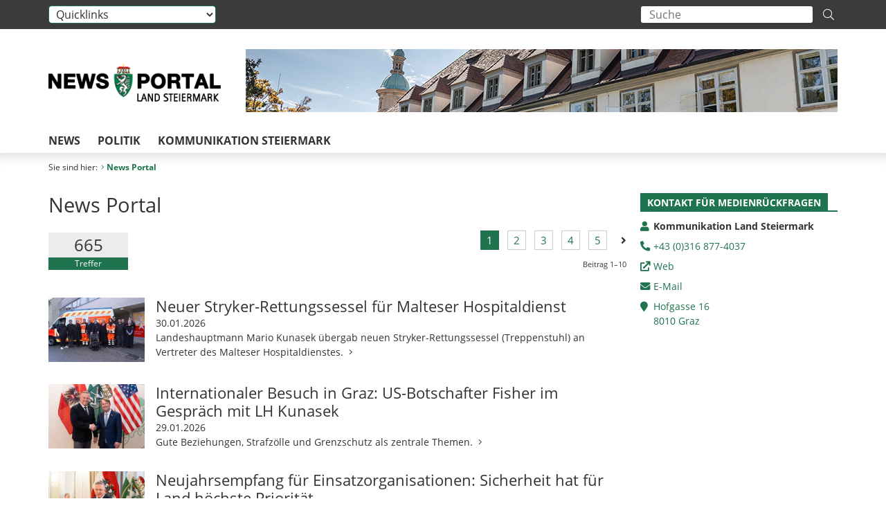

--- FILE ---
content_type: text/html;charset=UTF-8
request_url: https://www.news.steiermark.at/cms/list/154271055/DE/?c=154380244;154271055-&limit=J&sort=4&hits=10
body_size: 6691
content:
<!DOCTYPE html><html lang="de">
<!-- icomedias Enterprise|CMS, content and information management by icomedias gmbh - http://icomedias.com/ -->
<head><meta http-equiv="Content-Type" content="text/html; charset=utf-8"><meta name="viewport" content="width=device-width, initial-scale=1, shrink-to-fit=no"><title>News Portal - Land Steiermark News Portal</title><meta name="description" content="News Portal Land Steiermark, Land Steiermark"><meta name="keywords" content="News Portal Land Steiermark, Land Steiermark"><meta name="author" content="Land Steiermark News Portal"><meta name="generator" content="ico-cms"><meta property="og:title" content="News Portal"><meta property="og:type" content="website"><meta property="og:url" content="https://www.news.steiermark.at/cms/list/154271055/DE/"><meta property="og:image" content="https://www.verwaltung.steiermark.at/common/g/fb-sharer-image.jpg"><meta property="og:description" content="News Portal"><meta property="og:site_name" content="Land Steiermark News Portal"><meta property="og:locale" content="de_DE"><link href="/common/2020/fonts/opensans/css/opensans.css?v=20251204" rel="stylesheet"><link href="/common/2020/fonts/fontawesome/css/allfacss.minified.css?v=20251204" rel="stylesheet"><link href="/common/2020/css/allcss.minified.css?v=20251204" rel="stylesheet"><link href="/common/newsportal/css/core-newsportal.min.css?v=20251204" rel="stylesheet"><style>
#footer:after {
    background-image: url(/cms/bilder/841739/80/0/0/3f4e9fe3/footer.jpg);
}
</style><script>
var _sitelang = 'DE';
var _cmscontext = '154271055';
var _cmsarticle = '';
</script><script src="/common/2020/js/jquery-3.3.1.min.js?v=20251204"></script><script src="/common/2020/js/allscripts.minified.js?v=20251204"></script><script src="/common/newsportal/js/allscripts.minified.js?v=20251204"></script><script src="/common/js/scriptssharednewsportal.minified.js?v=20251204"></script><link href="/common/2020/img/favicon.ico" rel="shortcut icon"><link href="/common/2020/img/apple-icon-57x57.png" rel="apple-touch-icon" sizes="57x57"><link href="/common/2020/img/apple-icon-60x60.png" rel="apple-touch-icon" sizes="60x60"><link href="/common/2020/img/apple-icon-72x72.png" rel="apple-touch-icon" sizes="72x72"><link href="/common/2020/img/apple-icon-76x76.png" rel="apple-touch-icon" sizes="76x76"><link href="/common/2020/img/apple-icon-114x114.png" rel="apple-touch-icon" sizes="114x114"><link href="/common/2020/img/apple-icon-120x120.png" rel="apple-touch-icon" sizes="120x120"><link href="/common/2020/img/apple-icon-144x144.png" rel="apple-touch-icon" sizes="144x144"><link href="/common/2020/img/apple-icon-152x152.png" rel="apple-touch-icon" sizes="152x152"><link href="/common/2020/img/apple-icon-180x180.png" rel="apple-touch-icon" sizes="180x180"><link href="/common/2020/img/android-icon-192x192.png" rel="icon" type="image/png" sizes="192x192"><link href="/common/2020/img/favicon-32x32.png" rel="icon" type="image/png" sizes="32x32"><link href="/common/2020/img/favicon-96x96.png" rel="icon" type="image/png" sizes="96x96"><link href="/common/2020/img/favicon-16x16.png" rel="icon" type="image/png" sizes="16x16"><meta name="msapplication-TileColor" content="#ffffff"><meta name="msapplication-TileImage" content="/common/2020/img/ms-icon-144x144.png"><meta name="theme-color" content="#ffffff"></head><body class="page-list server_154271055"><header><section id="accessible_statement" class="container-fluid d-print-none"><div class="row"><div class="col"><div class="heading">Navigation und Service</div><a accesskey="0" title="[Alt+0] Zur Startseite" href="/" target="_top" rel="nofollow">[Alt + 0] - Zur Startseite</a><a accesskey="3" title="[Alt+3] Zur Suche" href="/cms/list/154271055/DE/?c=154380244;154271055-&amp;limit=J&amp;sort=4&amp;hits=10#top-search" rel="nofollow">[Alt + 3] - Zur Suche</a><a accesskey="4" title="[Alt+4] Zur Hautpnavigation" href="/cms/list/154271055/DE/?c=154380244;154271055-&amp;limit=J&amp;sort=4&amp;hits=10#navbar-collapse-top" rel="nofollow">[Alt + 4] - Zur Hauptnavigation</a><a accesskey="5" title="[Alt+5] Zur Subnavigation" href="/cms/list/154271055/DE/?c=154380244;154271055-&amp;limit=J&amp;sort=4&amp;hits=10#left-content" rel="nofollow">[Alt + 5] - Zur Subnavigation</a><a accesskey="6" title="[Alt+6] Zum Inhalt" href="/cms/list/154271055/DE/?c=154380244;154271055-&amp;limit=J&amp;sort=4&amp;hits=10#main-content" rel="nofollow">[Alt + 6] - Zum Inhalt</a><a accesskey="7" title="[Alt+7] Kontakt" href="/cms/list/154271055/DE/?c=154380244;154271055-&amp;limit=J&amp;sort=4&amp;hits=10#footer" rel="nofollow">[Alt + 7] - Kontakt</a></div></div></section><section class="container px-0 d-none d-print-block"><div class="row no-gutters"><div class="col"><figure><a href="/" target="_top"><img src="/cms/bilder/884562/80/0/0/4ee5577d/logo-np.png" alt="Link zur Startseite" title="Link zur Startseite" /></a></figure><br></div></div></section><section class="header-toplinks-search container-fluid d-print-none"><div class="container px-0 padding-md-device"><div class="row no-gutters align-items-center"><div class="col-9 col-md-9 toplinks"><form><label class="d-none" for="quicklinks">Quicklinks:</label><span class="sr-only">Die Auswahl einer Option im Select-Element führt auf die verknüpfte Unterseite</span><select class="form-control quicklinks" id="quicklinks" title="Quicklinks" onchange="JumpURL(this)"><option selected disabled>Quicklinks</option><option value="/cms/ziel/74835125/DE" title="Verwaltung Steiermark">Verwaltung</option><option value="/cms/ziel/154271382/DE" title="Social Wall">Social Wall</option><option value="/cms/ziel/74837418/DE" title="Dienststellen">Dienststellen</option><option value="/cms/ziel/106195/DE" title="Bezirkshauptmannschaften">Bezirkshauptmannschaften</option><option value="/cms/ziel/127437175/DE" title="Themen">Themen</option><option value="/cms/ziel/63200/DE" title="Politik">Politik</option><option value="/cms/ziel/5198747/DE" title="Kontakt">Kontakt</option></select></form></div><div class="col-3 col-md-3 search" id="top-search"><div class="search-wrapper"><form action="/cms/list/154271055/DE/#result" method="get" title="Stichwortsuche"><input type="hidden" name="c" value="154271055-"><input type="hidden" name="limit" value="J"><input type="hidden" name="hits" value="10"><input type="hidden" name="sort" value="4"><input type="hidden" name="typ" value="7,8,9,10,11,20,1001"><input type="hidden" name="topstyle" value="J"><label for="qulg" class="hidden-accessibility">Suche</label><input type="search" class="form-control d-none d-lg-block" placeholder="Suche" value="" id="qulg" name="qu" aria-label="Suchbegriff global"><button class="fal fa-search search-icon d-none d-lg-block" title="Suche starten" aria-label="Suche starten"></button><button class="fal fa-search search-icon d-lg-none" type="button" data-toggle="collapse" data-target="#collapseSearch" aria-controls="collapseSearch" aria-expanded="false" aria-label="Suche starten"></button><button class="navbar-toggler" type="button" data-toggle="collapse" data-target="#navbar-collapse-top" aria-controls="navbar-collapse-top" aria-expanded="false" aria-label="Menü einblenden" title="Menü einblenden"><span class="navbar-toggler-icon"></span><span class="navbar-toggler-icon"></span><span class="navbar-toggler-icon"></span></button></form></div></div></div></div><div class="container px-0 padding-md-device collapse" id="collapseSearch"><div class="row no-gutters"><div class="col-12"><div class="search-wrapper d-lg-none mt-2 mb-1"><form action="/cms/list/154271055/DE/#result" method="get" title="Stichwortsuche"><input type="hidden" name="c" value="154271055-"><input type="hidden" name="limit" value="J"><input type="hidden" name="hits" value="10"><input type="hidden" name="sort" value="4"><input type="hidden" name="typ" value="7,8,9,10,11,20,1001"><input type="hidden" name="topstyle" value="J"><label for="qu" class="hidden-accessibility">Suche</label><input type="search" class="form-control" placeholder="Suche" value="" id="qu" name="qu" aria-label="Suchbegriff global"><button class="fal fa-search search-icon" title="Suche starten" aria-label="Suche starten"></button></form></div></div></div></div></section><section class="header-logo-containerimg container px-0 padding-md-device d-print-none"><div class="row no-gutters align-items-center"><div class="col-7 col-lg-3 logo"><figure><a href="/" target="_top"><img src="/cms/bilder/884562/80/0/0/4ee5577d/logo-np.png" alt="Link zur Startseite" title="Link zur Startseite" /></a></figure></div><div class="col-lg-9 d-none d-lg-block containerimg"><img src="/cms/bilder/841736/80/0/0/3925ed04/Header.jpg" alt="Header Newsportal" title="Header Newsportal" /></div></div></section></header><nav class="navbar navbar-expand-lg navbar-light nav-bg" aria-label="Primary"><section class="container padding-md-device"><div class="collapse navbar-collapse" id="navbar-collapse-top"><ul class="nav navbar-nav" id="menu-mainnav"><li class=""><a href="/cms/ziel/154271268/DE/" title="News" target="_top">News</a></li><li class=""><a href="https://www.politik.steiermark.at/" title="Politik" target="_blank">Politik</a></li><li class=""><a href="http://www.kommunikation.steiermark.at" title="Kommunikation Steiermark" target="_blank">Kommunikation Steiermark</a></li></ul></div></section></nav><main class="maincontent container-fluid px-0" id="main-content"><div class="container px-0 padding-md-device"><div class="row no-gutters"><div class="col-12" id="path"><ol class="breadcrumb d-print-none"><li>Sie sind hier:</li><li class="active"><a href="/" target="_top" title="News Portal"><span class="fal fa-angle-right icon-right" aria-hidden="true"></span>News Portal</a></li></ol></div><div class="col-lg-9 print-fullwidth" id="middle-content"><h1>News Portal</h1><a id="result" class="hide_txt_anchor"> </a><div class="row no-gutters cms-pagination"><section class="col-12 divider"><div class="row no-gutters padding15"><section class="col-4 col-md-2"><div class="hits-wording"><div class="hits text-center">665</div><div class="wording small text-center">Treffer</div></div></section><section class="col-12 col-md-10 pagehits-pages"><div class="pagehits-right"><span class="current">1</span><a href="/cms/list/154271055/DE/?hits=10&amp;c=154380244;154271055-&amp;sort=4&amp;limit=J&amp;page=2" aria-label="Seite 2 der Suchergebnisse">2</a><a href="/cms/list/154271055/DE/?hits=10&amp;c=154380244;154271055-&amp;sort=4&amp;limit=J&amp;page=3" aria-label="Seite 3 der Suchergebnisse">3</a><a href="/cms/list/154271055/DE/?hits=10&amp;c=154380244;154271055-&amp;sort=4&amp;limit=J&amp;page=4" aria-label="Seite 4 der Suchergebnisse">4</a><a href="/cms/list/154271055/DE/?hits=10&amp;c=154380244;154271055-&amp;sort=4&amp;limit=J&amp;page=5" aria-label="Seite 5 der Suchergebnisse">5</a><a href="/cms/list/154271055/DE/?hits=10&amp;c=154380244;154271055-&amp;sort=4&amp;limit=J&amp;page=2" class="nb pr-0 mr-0" aria-label="Nächste Seite der Suchergebnisse" title="Nächste Seite der Suchergebnisse"><span class="sr-only">Nächste Seite der Suchergebnisse</span><span class="fas fa-angle-right" aria-hidden="true"></span></a></div><div class="pages">				
                    Beitrag 1–10</div></section></div></section></div><div class="row no-gutters listung"><ul class="clearfix"><li class="col-12" title="Neuer Stryker-Rettungssessel für Malteser Hospitaldienst"><div class="row no-gutters"><section class="d-none d-md-block col-md-2 list-image"><a href="https://www.news.steiermark.at/cms/beitrag/13005835/154271055/"><img src="/cms/bilder/1009160/80/150/100/3a8a5da5/Malteser%20Rettungsstuhl%20Foto%20Livia%20Harzl.jpeg?W=150" alt="Landeshauptmann Mario Kunasek übergab den neuen Rettungssessel an Mitarbeiterinnen und Mitarbeiter des Malteser Hospitaldienstes. © Land Steiermark/Livia Harzl; Verwendung bei Quellenangabe honorarfrei" title="Landeshauptmann Mario Kunasek übergab den neuen Rettungssessel an Mitarbeiterinnen und Mitarbeiter des Malteser Hospitaldienstes. © Land Steiermark/Livia Harzl; Verwendung bei Quellenangabe honorarfrei" class="img-fluid pull-right opacity"></a></section><section class="col-12 col-md-10 list-content"><a href="https://www.news.steiermark.at/cms/beitrag/13005835/154271055/" title="Neuer Stryker-Rettungssessel für Malteser Hospitaldienst"><h2>Neuer Stryker-Rettungssessel für Malteser Hospitaldienst</h2><div class="date">30.01.2026</div><div class="teaser">Landeshauptmann Mario Kunasek übergab neuen Stryker-Rettungssessel (Treppenstuhl) an Vertreter des Malteser Hospitaldienstes.
 <span class="fal fa-angle-right" aria-hidden="true"></span></div></a></section></div></li><li class="col-12" title="Internationaler Besuch in Graz: US-Botschafter Fisher im Gespräch mit LH Kunasek"><div class="row no-gutters"><section class="d-none d-md-block col-md-2 list-image"><a href="https://www.news.steiermark.at/cms/beitrag/13006055/154271055/"><img src="/cms/bilder/1009138/80/150/101/bc15b5cd/Land%20Steiermark-Laimer-Amtsantrittsbesuch%20US%20Botschafter%20Arthur%20Fisher-5.jpg?W=150" alt="Landeshauptmann Mario Kunasek empfing heute (29. Jänner) den Botschafter der USA, S.E. Arthur Graham Fisher, zu einem Arbeitstreffen in der Grazer Burg. © Land Steiermark/Melanie Laimer; Verwendung bei Quellenangabe honorarfrei" title="Landeshauptmann Mario Kunasek empfing heute (29. Jänner) den Botschafter der USA, S.E. Arthur Graham Fisher, zu einem Arbeitstreffen in der Grazer Burg. © Land Steiermark/Melanie Laimer; Verwendung bei Quellenangabe honorarfrei" class="img-fluid pull-right opacity"></a></section><section class="col-12 col-md-10 list-content"><a href="https://www.news.steiermark.at/cms/beitrag/13006055/154271055/" title="Internationaler Besuch in Graz: US-Botschafter Fisher im Gespräch mit LH Kunasek"><h2>Internationaler Besuch in Graz: US-Botschafter Fisher im Gespräch mit LH Kunasek</h2><div class="date">29.01.2026</div><div class="teaser">Gute Beziehungen, Strafzölle und Grenzschutz als zentrale Themen.
 <span class="fal fa-angle-right" aria-hidden="true"></span></div></a></section></div></li><li class="col-12" title="Neujahrsempfang für Einsatzorganisationen: Sicherheit hat für Land höchste Priorität "><div class="row no-gutters"><section class="d-none d-md-block col-md-2 list-image"><a href="https://www.news.steiermark.at/cms/beitrag/13005817/154271268/"><img src="/cms/bilder/1009133/80/150/100/93ea62d1/Land%20Steiermark-Binder-Neujahrsempfang%20f%C3%BCr%20die%20Repr%C3%A4sentanten%20der%20Einsatzorganisationen-2.jpg?W=150" alt="Landeshauptmann Mario Kunasek dankte den Vertretern der Einsatzorganisationen für ihren großartigen Einsatz im Interesse des Gemeinwohls. © Land Steiermark/Robert Binder; Verwendung bei Quellenangabe honorarfrei" title="Landeshauptmann Mario Kunasek dankte den Vertretern der Einsatzorganisationen für ihren großartigen Einsatz im Interesse des Gemeinwohls. © Land Steiermark/Robert Binder; Verwendung bei Quellenangabe honorarfrei" class="img-fluid pull-right opacity"></a></section><section class="col-12 col-md-10 list-content"><a href="https://www.news.steiermark.at/cms/beitrag/13005817/154271268/" title="Neujahrsempfang für Einsatzorganisationen: Sicherheit hat für Land höchste Priorität "><h2>Neujahrsempfang für Einsatzorganisationen: Sicherheit hat für Land höchste Priorität </h2><div class="date">29.01.2026</div><div class="teaser">Als Wertschätzung gegenüber der geleisteten Arbeit lud Landeshauptmann Mario Kunasek Vertreter der steirischen Einsatzorganisationen zum traditionellen Empfang.
 <span class="fal fa-angle-right" aria-hidden="true"></span></div></a></section></div></li><li class="col-12" title="Pilotphase erfolgreich abgeschlossen: Landesweite Ausrollung der Sachleistungskarte gestartet"><div class="row no-gutters"><section class="d-none d-md-block col-md-2 list-image"><a href="https://www.news.steiermark.at/cms/beitrag/13005909/154271055/"><img src="/cms/bilder/1009016/80/150/100/90e3038b/Land%20Steiermark-Streibl-LR%20Amesbauer%20und%20LR%20Kornh%C3%A4usl.jpg?W=150" alt="Landesrat Amesbauer und Landesrat Kornhäusl: Sachleistungskarte wird in der Grundversorgung nach positiver Testphase wie geplant umgesetzt. © Land Steiermark/ Jesse Streibl; Verwendung bei Quellenangabe honorarfrei" title="Landesrat Amesbauer und Landesrat Kornhäusl: Sachleistungskarte wird in der Grundversorgung nach positiver Testphase wie geplant umgesetzt. © Land Steiermark/ Jesse Streibl; Verwendung bei Quellenangabe honorarfrei" class="img-fluid pull-right opacity"></a></section><section class="col-12 col-md-10 list-content"><a href="https://www.news.steiermark.at/cms/beitrag/13005909/154271055/" title="Pilotphase erfolgreich abgeschlossen: Landesweite Ausrollung der Sachleistungskarte gestartet"><h2>Pilotphase erfolgreich abgeschlossen: Landesweite Ausrollung der Sachleistungskarte gestartet</h2><div class="date">27.01.2026</div><div class="teaser">Schrittweise Einführung für alle rund 6.500 Grundversorgungsbezieher bis Sommer geplant.
 <span class="fal fa-angle-right" aria-hidden="true"></span></div></a></section></div></li><li class="col-12" title="Land Steiermark investiert 1,5 Millionen Euro in die Offene Jugendarbeit"><div class="row no-gutters"><section class="d-none d-md-block col-md-2 list-image"><a href="https://www.news.steiermark.at/cms/beitrag/13005342/154271287/"><img src="/cms/bilder/999198/80/150/100/43704538/NewsPortal%20Teaser%20Startseite_Khom_Hermann_Katastrophenfonds_520x347.jpg?W=150" alt="Das Land Steiermark unterstützt die Offene Jugendarbeit mit mehr als 1,5 Millionen Euro, betonen Landeshauptmann-Stellvertreterin Manuela Khom und Landesrat Stefan Hermann. © Land Steiermark/Robert Binder; Verwendung bei Quellenangabe honorarfrei" title="Das Land Steiermark unterstützt die Offene Jugendarbeit mit mehr als 1,5 Millionen Euro, betonen Landeshauptmann-Stellvertreterin Manuela Khom und Landesrat Stefan Hermann. © Land Steiermark/Robert Binder; Verwendung bei Quellenangabe honorarfrei" class="img-fluid pull-right opacity"></a></section><section class="col-12 col-md-10 list-content"><a href="https://www.news.steiermark.at/cms/beitrag/13005342/154271287/" title="Land Steiermark investiert 1,5 Millionen Euro in die Offene Jugendarbeit"><h2>Land Steiermark investiert 1,5 Millionen Euro in die Offene Jugendarbeit</h2><div class="date">22.01.2026</div><div class="teaser">Steiermärkische Landesregierung beschließt Förderungen für 43 Jugendzentren und Jugendräume.
 <span class="fal fa-angle-right" aria-hidden="true"></span></div></a></section></div></li><li class="col-12" title="LH Kunasek zeichnete 330 meisterliche Steirerinnen und Steirer aus"><div class="row no-gutters"><section class="d-none d-md-block col-md-2 list-image"><a href="https://www.news.steiermark.at/cms/beitrag/13005086/154271268/"><img src="/cms/bilder/1008725/80/150/100/4ddff588/image00002.jpeg?W=150" alt="Landeshauptmann Mario Kunasek, Landesrat Willibald Ehrenhöfer mit Wirtschaftskammerpräsidenten Josef Herk und Spartenobmann Johann Reisenhofer mit Ehrengästen bei der Meisterbriefverleihung im Congress Graz. © Land Steiermark/Verwendung bei Quellenangabe honorarfrei" title="Landeshauptmann Mario Kunasek, Landesrat Willibald Ehrenhöfer mit Wirtschaftskammerpräsidenten Josef Herk und Spartenobmann Johann Reisenhofer mit Ehrengästen bei der Meisterbriefverleihung im Congress Graz. © Land Steiermark/Verwendung bei Quellenangabe honorarfrei" class="img-fluid pull-right opacity"></a></section><section class="col-12 col-md-10 list-content"><a href="https://www.news.steiermark.at/cms/beitrag/13005086/154271268/" title="LH Kunasek zeichnete 330 meisterliche Steirerinnen und Steirer aus"><h2>LH Kunasek zeichnete 330 meisterliche Steirerinnen und Steirer aus</h2><div class="date">22.01.2026</div><div class="teaser">Neue Experten für das Land: Im Rahmen eines Festaktes der Wirtschaftskammer Steiermark im Congress Graz erhielten mehr als 330 neue Fachkräfte ihre Meisterbriefe bzw. ihre Berufsbefähigungen. Meisterin des Jahres ist Kfz-Technikerin Lena Kemmer. Ausgezeichnet wurden zudem die Medaillengewinner der Euro Skills.
 <span class="fal fa-angle-right" aria-hidden="true"></span></div></a></section></div></li><li class="col-12" title='Steirisches Landeswappen für die "Almdorf Bauträger GmbH"'><div class="row no-gutters"><section class="d-none d-md-block col-md-2 list-image"><a href="https://www.news.steiermark.at/cms/beitrag/13005097/29771102/"><img src="/cms/bilder/1008671/80/150/100/f1940e51/image00001.jpeg?W=150" alt='LH Mario Kunasek (r.)  überreichte das steirische Landeswappen an die Familie Arneth von der "Almdorf Bauträger GmbH" © Petra Mittereggger' title='LH Mario Kunasek (r.)  überreichte das steirische Landeswappen an die Familie Arneth von der "Almdorf Bauträger GmbH" © Petra Mittereggger' class="img-fluid pull-right opacity"></a></section><section class="col-12 col-md-10 list-content"><a href="https://www.news.steiermark.at/cms/beitrag/13005097/29771102/" title='Steirisches Landeswappen für die "Almdorf Bauträger GmbH"'><h2>Steirisches Landeswappen für die "Almdorf Bauträger GmbH"</h2><div class="date">22.01.2026</div><div class="teaser">LH Mario Kunasek überreichte in Murau die Auszeichnung
 <span class="fal fa-angle-right" aria-hidden="true"></span></div></a></section></div></li><li class="col-12" title="LH Kunasek besuchte Bezirkshauptmannschaften Murtal und Murau"><div class="row no-gutters"><section class="d-none d-md-block col-md-2 list-image"><a href="https://www.news.steiermark.at/cms/beitrag/13005202/154271055/"><img src="/cms/bilder/1008637/80/150/100/2879a14f/Land%20Steiermark_LH%20Besuch%20in%20der%20BH%20Murtal-1.jpg?W=150" alt="Landeshauptmann Mario Kunasek (M.) und Landesamtsdirektorin Brigitte Scherz-Schaar (r.) mit Bezirkshauptfrau Nina Pölzl in der Bezirkshauptmannschaft Murtal. © Land Steiermark/Mitteregger; bei Quellenangabe honorarfrei" title="Landeshauptmann Mario Kunasek (M.) und Landesamtsdirektorin Brigitte Scherz-Schaar (r.) mit Bezirkshauptfrau Nina Pölzl in der Bezirkshauptmannschaft Murtal. © Land Steiermark/Mitteregger; bei Quellenangabe honorarfrei" class="img-fluid pull-right opacity"></a></section><section class="col-12 col-md-10 list-content"><a href="https://www.news.steiermark.at/cms/beitrag/13005202/154271055/" title="LH Kunasek besuchte Bezirkshauptmannschaften Murtal und Murau"><h2>LH Kunasek besuchte Bezirkshauptmannschaften Murtal und Murau</h2><div class="date">21.01.2026</div><div class="teaser">Austausch mit Mitarbeiterinnen und Mitarbeitern der Bezirksverwaltungsbehörden
 <span class="fal fa-angle-right" aria-hidden="true"></span></div></a></section></div></li><li class="col-12" title="Stadion Liebenau: Land Steiermark ist zu  Gesprächen bereit"><div class="row no-gutters"><section class="d-none d-md-block col-md-2 list-image"><a href="https://www.news.steiermark.at/cms/beitrag/13005101/29771102/"><img src="/common/newsportal/img/logo-newsportal-platzhalter-small.png" alt="Stadion Liebenau: Land Steiermark ist zu  Gesprächen bereit" title="Stadion Liebenau: Land Steiermark ist zu  Gesprächen bereit" class="img-fluid pull-right opacity"></a></section><section class="col-12 col-md-10 list-content"><a href="https://www.news.steiermark.at/cms/beitrag/13005101/29771102/" title="Stadion Liebenau: Land Steiermark ist zu  Gesprächen bereit"><h2>Stadion Liebenau: Land Steiermark ist zu  Gesprächen bereit</h2><div class="date">20.01.2026</div><div class="teaser">Nach einem konkretisierten Vorschlag der Stadt Graz kann nun Bewegung ins Spiel kommen
 <span class="fal fa-angle-right" aria-hidden="true"></span></div></a></section></div></li><li class="col-12" title="Anstieg der Steuereinnahmen der steirischen Gemeinden auch 2024"><div class="row no-gutters"><section class="d-none d-md-block col-md-2 list-image"><a href="https://www.news.steiermark.at/cms/beitrag/13002878/29771102/"><img src="/common/newsportal/img/logo-newsportal-platzhalter-small.png" alt="Anstieg der Steuereinnahmen der steirischen Gemeinden auch 2024" title="Anstieg der Steuereinnahmen der steirischen Gemeinden auch 2024" class="img-fluid pull-right opacity"></a></section><section class="col-12 col-md-10 list-content"><a href="https://www.news.steiermark.at/cms/beitrag/13002878/29771102/" title="Anstieg der Steuereinnahmen der steirischen Gemeinden auch 2024"><h2>Anstieg der Steuereinnahmen der steirischen Gemeinden auch 2024</h2><div class="date">19.01.2026</div><div class="teaser">Deutliches Plus bei der Kommunalsteuer 2024
 <span class="fal fa-angle-right" aria-hidden="true"></span></div></a></section></div></li></ul></div><div class="row no-gutters cms-pagination"><section class="col-12 divider"><div class="row no-gutters padding15"><section class="col-4 col-md-2"><div class="hits-wording"><div class="hits text-center">665</div><div class="wording small text-center">Treffer</div></div></section><section class="col-12 col-md-10 pagehits-pages"><div class="pagehits-right"><span class="current">1</span><a href="/cms/list/154271055/DE/?hits=10&amp;c=154380244;154271055-&amp;sort=4&amp;limit=J&amp;page=2" aria-label="Seite 2 der Suchergebnisse">2</a><a href="/cms/list/154271055/DE/?hits=10&amp;c=154380244;154271055-&amp;sort=4&amp;limit=J&amp;page=3" aria-label="Seite 3 der Suchergebnisse">3</a><a href="/cms/list/154271055/DE/?hits=10&amp;c=154380244;154271055-&amp;sort=4&amp;limit=J&amp;page=4" aria-label="Seite 4 der Suchergebnisse">4</a><a href="/cms/list/154271055/DE/?hits=10&amp;c=154380244;154271055-&amp;sort=4&amp;limit=J&amp;page=5" aria-label="Seite 5 der Suchergebnisse">5</a><a href="/cms/list/154271055/DE/?hits=10&amp;c=154380244;154271055-&amp;sort=4&amp;limit=J&amp;page=2" class="nb pr-0 mr-0" aria-label="Nächste Seite der Suchergebnisse" title="Nächste Seite der Suchergebnisse"><span class="sr-only">Nächste Seite der Suchergebnisse</span><span class="fas fa-angle-right" aria-hidden="true"></span></a></div><div class="pages">				
                    Beitrag 1–10</div></section></div></section></div></div><div class="col-lg-3 d-print-none" id="right-content"><aside><div class="row no-gutters"><section class="col-md-6 col-lg-12 vorlesen right"><div class="cms-container"><div class="titel"><h2>Kontakt für Medienrückfragen</h2></div><div class="content"><ul class="dienststelle-rechts">
    <li title="Kontakt" class="bezeichnung">Kommunikation Land Steiermark</li>
    <li title="Telefon" class="tel"><a title="Anrufen: +43 (316) 877-4037" href="tel:+433168774037">+43 (0)316 877-4037</a></li>
    <li title="Web" class="weblink"><a href="https://www.kommunikation.steiermark.at/" title="Kommunikation Land Steiermark" target="_blank">Web</a></li>
    <li title="E-Mail" class="email"><a href="mailto:kommunikation@stmk.gv.at">E-Mail</a></li>
    <li title="Adresse" class="adresse"><a href="http://gis2.stmk.gv.at/atlas2/Lageplan.asp?code=7281518&typ=ort" target="_blank">Hofgasse 16<br>
    8010 Graz</a></li>
    </ul></div></div></section><div class="clearfix d-none d-md-block d-lg-none"></div></div></aside></div></div></div></main><footer id="footer" class="container-fluid d-print-none"><div class="container px-0 padding-md-device"><div class="row no-gutters"><div class="col-6 logo-footer"><a href="/" title="Link zur Startseite"><img src="/common/newsportal/img/logo-footer.png" alt="Link zur Startseite" title="Link zur Startseite"></a></div><div class="col-6 social-icons"><ul>
                    <li><a href="http://www.youtube.com/user/SteiermarkServer" target="_blank" title="Öffnet ein neues Fenster: Youtube Land Steiermark"><span class="sr-only">Youtube Land Steiermark</span><i class="fab fa-youtube-square"></i></a></li>            
                    <li><a href="http://instagram.com/land_steiermark?ref=badge" target="_blank" title="Öffnet ein neues Fenster: Instagram Land Steiermark"><span class="sr-only">Instagram Land Steiermark</span><i class="fab fa-instagram"></i></a></li>                    
                    <li><a href="http://www.facebook.com/steiermark" target="_blank" title="Öffnet ein neues Fenster: Facebook Land Steiermark"><span class="sr-only">Facebook Land Steiermark</span><i class="fab fa-facebook-square"></i></a></li></ul></div></div></div></footer><div id="footer-sub" class="container-fluid" role="contentinfo"><div class="container px-0 padding-md-device"><div class="row no-gutters copyright"><div class="col-12 col-md-4">© 2026 Land Steiermark</div><div class="col-12 col-md-8 content">Amt der Steiermärkischen Landesregierung -   
<a href="/cms/ziel/5198747/DE" target="_blank" title="Link zum Impressum">Impressum</a> - 
<a href="/cms/ziel/162877096/DE" target="_blank" title="Link zum Datenschutz">Datenschutz</a> -
<a href="/cms/ziel/169375141/DE" target="_blank" title="Link zur Barrierefreiheitserklärung">Barrierefreiheitserklärung</a> -
<a href="/sitemap" title="Link zur Sitemap">Sitemap</a>
            <br/><span class="small">Fotocredit: © Steiermark_Tourismus/Ikarus</span>
            <br/><a href="http://www.icomedias.com/" class="small" target="_blank" title="Öffnet ein neues Fenster: www.icomedias.com">System: icomedias</a></div></div></div></div><!-- Matomo -->
<script>
  var _paq = window._paq = window._paq || [];
  /* tracker methods like "setCustomDimension" should be called before "trackPageView" */
  _paq.push(['trackPageView']);
  _paq.push(['enableLinkTracking']);
  (function() {
    var u="https://piwik.steiermark.at/";
    _paq.push(['setTrackerUrl', u+'matomo.php']);
    _paq.push(['setSiteId', '233']);
    var d=document, g=d.createElement('script'), s=d.getElementsByTagName('script')[0];
    g.async=true; g.src=u+'matomo.js'; s.parentNode.insertBefore(g,s);
  })();
</script>
<!-- End Matomo Code --><script src="https://webcachex-eu.datareporter.eu/loader/v2/cmp-load.js?url=3f3d49e6-5e23-4661-bba6-61216c441971.lpeuyk8boyab.b7E" defer></script><div id="blueimp-gallery" class="blueimp-gallery blueimp-gallery-controls"><div class="slides"></div><h3 class="title">Bildergalerie</h3><div class="bildtext-wrapper small d-none d-lg-block sr-only"><span class="bildtext"></span></div><div class="download-image-link"></div><a class="prev"><span class="fa fa-angle-left" aria-hidden="true"></span></a><a class="next"><span class="fa fa-angle-right" aria-hidden="true"></span></a><a class="close"><span class="fa fa-times" aria-hidden="true"></span></a><ol class="indicator d-none d-lg-block"></ol></div><!--monitoring (c) icomedias.com--></body></html>


--- FILE ---
content_type: application/javascript
request_url: https://www.news.steiermark.at/common/newsportal/js/allscripts.minified.js?v=20251204
body_size: 1449
content:
function JumpURL(e,t){var i=e.selectedIndex,e=e.options[i].value;0!=e.length&&("blank"==t?window.open(e,"_blank"):window.top.location.href=e)}function setFigCaptionWidth(e,t,i){i.css("width",e=+t<=e?+t:e)}function resizeFigCaption(){var n=jQuery("#middle-content").width();jQuery("#middle-content .figcaption-resize").each(function(){var e,t=jQuery(this),i=jQuery(this).prev().get(0);jQuery("<img/>").attr("src",jQuery(i).attr("src")).on("load",function(){e=this.width,this.height,setFigCaptionWidth(e,n,t)})})}jQuery(document).ready(function(e){var a;jQuery("img[usemap]").rwdImageMaps(),jQuery(".pagehits-right a").each(function(){var e=jQuery(this),t=e.attr("href");t&&t.match(/cms.list/)&&e.attr("href",t+="#result")}),resizeFigCaption(),jQuery(window).resize(function(){resizeFigCaption()}),jQuery("#blueimp-gallery").on("open",function(e){a=jQuery("#blueimp-gallery").data("gallery")}).on("opened",function(e){}).on("slide",function(e,t,i){var n=a.list[t].getAttribute("data-description"),t=a.list[t].getAttribute("data-bildtext");n&&jQuery("#blueimp-gallery").find(".download-image-link").empty().append('<a title="Download" href="'+n+' ">Download</a>'),t&&jQuery("#blueimp-gallery").find(".bildtext").empty().text(t)})}),$(function(){$("#carouselHome").carousel({interval:5e3,pause:"false"}),$("#playButton").click(function(){$("#carouselHome").carousel("cycle")}),$("#pauseButton").click(function(){$("#carouselHome").carousel("pause")})});

--- FILE ---
content_type: application/javascript
request_url: https://www.news.steiermark.at/common/2020/js/allscripts.minified.js?v=20251204
body_size: 109202
content:
!function(t,e){"object"==typeof exports&&"undefined"!=typeof module?module.exports=e():"function"==typeof define&&define.amd?define(e):t.Popper=e()}(this,function(){"use strict";function r(t){return t&&"[object Function]"==={}.toString.call(t)}function u(t,e){return 1!==t.nodeType?[]:(t=t.ownerDocument.defaultView.getComputedStyle(t,null),e?t[e]:t)}function l(t){return"HTML"===t.nodeName?t:t.parentNode||t.host}function c(t){if(!t)return document.body;switch(t.nodeName){case"HTML":case"BODY":return t.ownerDocument.body;case"#document":return t.body}var e=u(t),i=e.overflow,n=e.overflowX,e=e.overflowY;return/(auto|scroll|overlay)/.test(i+e+n)?t:c(l(t))}function d(t){return 11===t?X:10!==t&&X||$}function p(t){if(!t)return document.documentElement;for(var e=d(10)?document.body:null,i=t.offsetParent||null;i===e&&t.nextElementSibling;)i=(t=t.nextElementSibling).offsetParent;var n=i&&i.nodeName;return n&&"BODY"!==n&&"HTML"!==n?-1!==["TH","TD","TABLE"].indexOf(i.nodeName)&&"static"===u(i,"position")?p(i):i:(t?t.ownerDocument:document).documentElement}function s(t){return null===t.parentNode?t:s(t.parentNode)}function h(t,e){var i,n,o;return t&&t.nodeType&&e&&e.nodeType?(n=(o=t.compareDocumentPosition(e)&Node.DOCUMENT_POSITION_FOLLOWING)?t:e,o=o?e:t,(i=document.createRange()).setStart(n,0),i.setEnd(o,0),t!==(i=i.commonAncestorContainer)&&e!==i||n.contains(o)?"BODY"===(o=(n=i).nodeName)||"HTML"!==o&&p(n.firstElementChild)!==n?p(i):i:(o=s(t)).host?h(o.host,e):h(t,s(e).host)):document.documentElement}function f(t,e){var e="top"===(1<arguments.length&&void 0!==e?e:"top")?"scrollTop":"scrollLeft",i=t.nodeName;return("BODY"===i||"HTML"===i?(i=t.ownerDocument.documentElement,t.ownerDocument.scrollingElement||i):t)[e]}function o(t,e){var e="x"===e?"Left":"Top",i="Left"==e?"Right":"Bottom";return parseFloat(t["border"+e+"Width"],10)+parseFloat(t["border"+i+"Width"],10)}function n(t,e,i,n){return N(e["offset"+t],e["scroll"+t],i["client"+t],i["offset"+t],i["scroll"+t],d(10)?parseInt(i["offset"+t])+parseInt(n["margin"+("Height"===t?"Top":"Left")])+parseInt(n["margin"+("Height"===t?"Bottom":"Right")]):0)}function m(t){var e=t.body,t=t.documentElement,i=d(10)&&getComputedStyle(t);return{height:n("Height",e,t,i),width:n("Width",e,t,i)}}function g(t){return x({},t,{right:t.left+t.width,bottom:t.top+t.height})}function y(t){var e={};try{d(10)?(e=t.getBoundingClientRect(),i=f(t,"top"),n=f(t,"left"),e.top+=i,e.left+=n,e.bottom+=i,e.right+=n):e=t.getBoundingClientRect()}catch(t){}var i={left:e.left,top:e.top,width:e.right-e.left,height:e.bottom-e.top},n="HTML"===t.nodeName?m(t.ownerDocument):{},e=n.width||t.clientWidth||i.right-i.left,n=n.height||t.clientHeight||i.bottom-i.top,e=t.offsetWidth-e,n=t.offsetHeight-n;return(e||n)&&(e-=o(t=u(t),"x"),n-=o(t,"y"),i.width-=e,i.height-=n),g(i)}function v(t,e,i){var i=2<arguments.length&&void 0!==i&&i,n=d(10),o="HTML"===e.nodeName,s=y(t),r=y(e),t=c(t),a=u(e),l=parseFloat(a.borderTopWidth,10),h=parseFloat(a.borderLeftWidth,10),r=(i&&o&&(r.top=N(r.top,0),r.left=N(r.left,0)),g({top:s.top-r.top-l,left:s.left-r.left-h,width:s.width,height:s.height}));return r.marginTop=0,r.marginLeft=0,!n&&o&&(s=parseFloat(a.marginTop,10),o=parseFloat(a.marginLeft,10),r.top-=l-s,r.bottom-=l-s,r.left-=h-o,r.right-=h-o,r.marginTop=s,r.marginLeft=o),r=(n&&!i?e.contains(t):e===t&&"BODY"!==t.nodeName)?function(t,e,i){var i=2<arguments.length&&void 0!==i&&i,n=f(e,"top"),e=f(e,"left"),i=i?-1:1;return t.top+=n*i,t.bottom+=n*i,t.left+=e*i,t.right+=e*i,t}(r,e):r}function _(t){if(!t||!t.parentElement||d())return document.documentElement;for(var e=t.parentElement;e&&"none"===u(e,"transform");)e=e.parentElement;return e||document.documentElement}function b(t,e,i,n,o){var s,o=4<arguments.length&&void 0!==o&&o,r={top:0,left:0},a=o?_(t):h(t,e),a=("viewport"===n?r=function(t,e){var e=1<arguments.length&&void 0!==e&&e,i=t.ownerDocument.documentElement,t=v(t,i),n=N(i.clientWidth,window.innerWidth||0),o=N(i.clientHeight,window.innerHeight||0),s=e?0:f(i),e=e?0:f(i,"left");return g({top:s-t.top+t.marginTop,left:e-t.left+t.marginLeft,width:n,height:o})}(a,o):("scrollParent"===n?"BODY"===(s=c(l(e))).nodeName&&(s=t.ownerDocument.documentElement):s="window"===n?t.ownerDocument.documentElement:n,e=v(s,a,o),"HTML"!==s.nodeName||function t(e){var i=e.nodeName;return"BODY"!==i&&"HTML"!==i&&("fixed"===u(e,"position")||!!(i=l(e))&&t(i))}(a)?r=e:(o=(n=m(t.ownerDocument)).height,s=n.width,r.top+=e.top-e.marginTop,r.bottom=o+e.top,r.left+=e.left-e.marginLeft,r.right=s+e.left)),"number"==typeof(i=i||0));return r.left+=a?i:i.left||0,r.top+=a?i:i.top||0,r.right-=a?i:i.right||0,r.bottom-=a?i:i.bottom||0,r}function a(t,e,i,n,o,s){var r,s=5<arguments.length&&void 0!==s?s:0;return-1===t.indexOf("auto")?t:(n=b(i,n,s,o),r={top:{width:n.width,height:e.top-n.top},right:{width:n.right-e.right,height:n.height},bottom:{width:n.width,height:n.bottom-e.bottom},left:{width:e.left-n.left,height:n.height}},(0<(o=(s=Object.keys(r).map(function(t){return x({key:t},r[t],{area:(t=r[t]).width*t.height})}).sort(function(t,e){return e.area-t.area})).filter(function(t){var e=t.width,t=t.height;return e>=i.clientWidth&&t>=i.clientHeight})).length?o:s)[0].key+((e=t.split("-")[1])?"-"+e:""))}function w(t,e,i,n){n=3<arguments.length&&void 0!==n?n:null;return v(i,n?_(e):h(e,i),n)}function E(t){var e=t.ownerDocument.defaultView.getComputedStyle(t),i=parseFloat(e.marginTop||0)+parseFloat(e.marginBottom||0),e=parseFloat(e.marginLeft||0)+parseFloat(e.marginRight||0);return{width:t.offsetWidth+e,height:t.offsetHeight+i}}function C(t){var e={left:"right",right:"left",bottom:"top",top:"bottom"};return t.replace(/left|right|bottom|top/g,function(t){return e[t]})}function S(t,e,i){i=i.split("-")[0];var t=E(t),n={width:t.width,height:t.height},o=-1!==["right","left"].indexOf(i),s=o?"top":"left",r=o?"left":"top",a=o?"height":"width",o=o?"width":"height";return n[s]=e[s]+e[a]/2-t[a]/2,n[r]=i===r?e[r]-t[o]:e[C(r)],n}function T(t,e){return Array.prototype.find?t.find(e):t.filter(e)[0]}function I(t,i,e){var n,o;return(void 0===e?t:t.slice(0,(t=t,n="name",o=e,Array.prototype.findIndex?t.findIndex(function(t){return t[n]===o}):(e=T(t,function(t){return t[n]===o}),t.indexOf(e))))).forEach(function(t){t.function&&console.warn("`modifier.function` is deprecated, use `modifier.fn`!");var e=t.function||t.fn;t.enabled&&r(e)&&(i.offsets.popper=g(i.offsets.popper),i.offsets.reference=g(i.offsets.reference),i=e(i,t))}),i}function R(t,i){return t.some(function(t){var e=t.name;return t.enabled&&e===i})}function D(t){for(var e=[!1,"ms","Webkit","Moz","O"],i=t.charAt(0).toUpperCase()+t.slice(1),n=0;n<e.length;n++){var o=e[n],o=o?""+o+i:t;if(void 0!==document.body.style[o])return o}return null}function j(t){t=t.ownerDocument;return t?t.defaultView:window}function H(t,e,i,n){i.updateBound=n,j(t).addEventListener("resize",i.updateBound,{passive:!0});n=c(t);return function t(e,i,n,o){var s="BODY"===e.nodeName,e=s?e.ownerDocument.defaultView:e;e.addEventListener(i,n,{passive:!0}),s||t(c(e.parentNode),i,n,o),o.push(e)}(n,"scroll",i.updateBound,i.scrollParents),i.scrollElement=n,i.eventsEnabled=!0,i}function W(){var t,e;this.state.eventsEnabled&&(cancelAnimationFrame(this.scheduleUpdate),this.state=(t=this.reference,e=this.state,j(t).removeEventListener("resize",e.updateBound),e.scrollParents.forEach(function(t){t.removeEventListener("scroll",e.updateBound)}),e.updateBound=null,e.scrollParents=[],e.scrollElement=null,e.eventsEnabled=!1,e))}function P(t){return""!==t&&!isNaN(parseFloat(t))&&isFinite(t)}function A(i,n){Object.keys(n).forEach(function(t){var e="";-1!==["width","height","top","right","bottom","left"].indexOf(t)&&P(n[t])&&(e="px"),i.style[t]=n[t]+e})}function M(t,e){function i(t){return t}var n=t.offsets,o=n.popper,n=n.reference,s=K,n=s(n.width),r=s(o.width),a=-1!==["left","right"].indexOf(t.placement),t=-1!==t.placement.indexOf("-"),a=e?a||t||n%2==r%2?s:O:i,s=e?s:i;return{left:a(1==n%2&&1==r%2&&!t&&e?o.left-1:o.left),top:s(o.top),bottom:s(o.bottom),right:a(o.right)}}function U(t,e,i){var n,o=T(t,function(t){return t.name===e}),t=!!o&&t.some(function(t){return t.name===i&&t.enabled&&t.order<o.order});return t||(n="`"+e+"`",console.warn("`"+i+"` modifier is required by "+n+" modifier in order to work, be sure to include it before "+n+"!")),t}function q(t,e){e=1<arguments.length&&void 0!==e&&e,t=L.indexOf(t),t=L.slice(t+1).concat(L.slice(0,t));return e?t.reverse():t}function B(t,a,l,e){var o=[0,0],n=-1!==["right","left"].indexOf(e),e=t.split(/(\+|\-)/).map(function(t){return t.trim()}),t=e.indexOf(T(e,function(t){return-1!==t.search(/,|\s/)})),i=(e[t]&&-1===e[t].indexOf(",")&&console.warn("Offsets separated by white space(s) are deprecated, use a comma (,) instead."),/\s*,\s*|\s+/);return(-1===t?[e]:[e.slice(0,t).concat([e[t].split(i)[0]]),[e[t].split(i)[1]].concat(e.slice(t+1))]).map(function(t,e){var r=(1===e?!n:n)?"height":"width",i=!1;return t.reduce(function(t,e){return""===t[t.length-1]&&-1!==["+","-"].indexOf(e)?(t[t.length-1]=e,i=!0,t):i?(t[t.length-1]+=e,i=!1,t):t.concat(e)},[]).map(function(t){return e=r,i=a,n=l,o=+(s=(t=t).match(/((?:\-|\+)?\d*\.?\d*)(.*)/))[1],s=s[2],o?0===s.indexOf("%")?g("%p"===s?i:n)[e]/100*o:"vh"===s||"vw"===s?("vh"===s?N(document.documentElement.clientHeight,window.innerHeight||0):N(document.documentElement.clientWidth,window.innerWidth||0))/100*o:o:t;var e,i,n,o,s})}).forEach(function(i,n){i.forEach(function(t,e){P(t)&&(o[n]+=t*("-"===i[e-1]?-1:1))})}),o}for(var Q=Math.min,O=Math.floor,K=Math.round,N=Math.max,t="undefined"!=typeof window&&"undefined"!=typeof document,V=["Edge","Trident","Firefox"],Y=0,e=0;e<V.length;e+=1)if(t&&0<=navigator.userAgent.indexOf(V[e])){Y=1;break}function k(t,e,i){return e in t?Object.defineProperty(t,e,{value:i,enumerable:!0,configurable:!0,writable:!0}):t[e]=i,t}var z=t&&window.Promise?function(t){var e=!1;return function(){e||(e=!0,window.Promise.resolve().then(function(){e=!1,t()}))}}:function(t){var e=!1;return function(){e||(e=!0,setTimeout(function(){e=!1,t()},Y))}},X=t&&!(!window.MSInputMethodContext||!document.documentMode),$=t&&/MSIE 10/.test(navigator.userAgent),i=function(t,e,i){return e&&it(t.prototype,e),i&&it(t,i),t},x=Object.assign||function(t){for(var e,i=1;i<arguments.length;i++)for(var n in e=arguments[i])Object.prototype.hasOwnProperty.call(e,n)&&(t[n]=e[n]);return t},G=t&&/Firefox/i.test(navigator.userAgent),Z=["auto-start","auto","auto-end","top-start","top","top-end","right-start","right","right-end","bottom-end","bottom","bottom-start","left-end","left","left-start"],L=Z.slice(3),J="flip",tt="clockwise",et="counterclockwise",i=(i(F,[{key:"update",value:function(){return function(){var t;this.state.isDestroyed||((t={instance:this,styles:{},arrowStyles:{},attributes:{},flipped:!1,offsets:{}}).offsets.reference=w(this.state,this.popper,this.reference,this.options.positionFixed),t.placement=a(this.options.placement,t.offsets.reference,this.popper,this.reference,this.options.modifiers.flip.boundariesElement,this.options.modifiers.flip.padding),t.originalPlacement=t.placement,t.positionFixed=this.options.positionFixed,t.offsets.popper=S(this.popper,t.offsets.reference,t.placement),t.offsets.popper.position=this.options.positionFixed?"fixed":"absolute",t=I(this.modifiers,t),this.state.isCreated?this.options.onUpdate(t):(this.state.isCreated=!0,this.options.onCreate(t)))}.call(this)}},{key:"destroy",value:function(){return function(){return this.state.isDestroyed=!0,R(this.modifiers,"applyStyle")&&(this.popper.removeAttribute("x-placement"),this.popper.style.position="",this.popper.style.top="",this.popper.style.left="",this.popper.style.right="",this.popper.style.bottom="",this.popper.style.willChange="",this.popper.style[D("transform")]=""),this.disableEventListeners(),this.options.removeOnDestroy&&this.popper.parentNode.removeChild(this.popper),this}.call(this)}},{key:"enableEventListeners",value:function(){return function(){this.state.eventsEnabled||(this.state=H(this.reference,this.options,this.state,this.scheduleUpdate))}.call(this)}},{key:"disableEventListeners",value:function(){return W.call(this)}}]),F);function F(t,e){var i=this,n=2<arguments.length&&void 0!==arguments[2]?arguments[2]:{},o=this,s=F;if(!(o instanceof s))throw new TypeError("Cannot call a class as a function");this.scheduleUpdate=function(){return requestAnimationFrame(i.update)},this.update=z(this.update.bind(this)),this.options=x({},F.Defaults,n),this.state={isDestroyed:!1,isCreated:!1,scrollParents:[]},this.reference=t&&t.jquery?t[0]:t,this.popper=e&&e.jquery?e[0]:e,this.options.modifiers={},Object.keys(x({},F.Defaults.modifiers,n.modifiers)).forEach(function(t){i.options.modifiers[t]=x({},F.Defaults.modifiers[t]||{},n.modifiers?n.modifiers[t]:{})}),this.modifiers=Object.keys(this.options.modifiers).map(function(t){return x({name:t},i.options.modifiers[t])}).sort(function(t,e){return t.order-e.order}),this.modifiers.forEach(function(t){t.enabled&&r(t.onLoad)&&t.onLoad(i.reference,i.popper,i.options,t,i.state)}),this.update();o=this.options.eventsEnabled;o&&this.enableEventListeners(),this.state.eventsEnabled=o}function it(t,e){for(var i,n=0;n<e.length;n++)(i=e[n]).enumerable=i.enumerable||!1,i.configurable=!0,"value"in i&&(i.writable=!0),Object.defineProperty(t,i.key,i)}return i.Utils=("undefined"==typeof window?global:window).PopperUtils,i.placements=Z,i.Defaults={placement:"bottom",positionFixed:!1,eventsEnabled:!0,removeOnDestroy:!1,onCreate:function(){},onUpdate:function(){},modifiers:{shift:{order:100,enabled:!0,fn:function(t){var e,i,n,o=t.placement,s=o.split("-")[0],o=o.split("-")[1];return o&&(e=(i=t.offsets).reference,i=i.popper,n=(s=-1!==["bottom","top"].indexOf(s))?"width":"height",s={start:k({},s=s?"left":"top",e[s]),end:k({},s,e[s]+e[n]-i[n])},t.offsets.popper=x({},i,s[o])),t}},offset:{order:200,enabled:!0,fn:function(t,e){var e=e.offset,i=t.placement,n=(o=t.offsets).popper,o=o.reference,i=i.split("-")[0],e=P(+e)?[+e,0]:B(e,n,o,i);return"left"===i?(n.top+=e[0],n.left-=e[1]):"right"===i?(n.top+=e[0],n.left+=e[1]):"top"===i?(n.left+=e[0],n.top-=e[1]):"bottom"===i&&(n.left+=e[0],n.top+=e[1]),t.popper=n,t},offset:0},preventOverflow:{order:300,enabled:!0,fn:function(t,n){var e=n.boundariesElement||p(t.instance.popper),i=(t.instance.reference===e&&(e=p(e)),D("transform")),o=t.instance.popper.style,s=o.top,r=o.left,a=o[i],l=(o.top="",o.left="",o[i]="",b(t.instance.popper,t.instance.reference,n.padding,e,t.positionFixed)),e=(o.top=s,o.left=r,o[i]=a,n.boundaries=l,n.priority),h=t.offsets.popper,c={primary:function(t){var e=h[t];return h[t]<l[t]&&!n.escapeWithReference&&(e=N(h[t],l[t])),k({},t,e)},secondary:function(t){var e="right"===t?"left":"top",i=h[e];return h[t]>l[t]&&!n.escapeWithReference&&(i=Q(h[e],l[t]-("right"===t?h.width:h.height))),k({},e,i)}};return e.forEach(function(t){var e=-1===["left","top"].indexOf(t)?"secondary":"primary";h=x({},h,c[e](t))}),t.offsets.popper=h,t},priority:["left","right","top","bottom"],padding:5,boundariesElement:"scrollParent"},keepTogether:{order:400,enabled:!0,fn:function(t){var e=t.offsets,i=e.popper,e=e.reference,n=t.placement.split("-")[0],o=O,n=-1!==["top","bottom"].indexOf(n),s=n?"right":"bottom",r=n?"left":"top",n=n?"width":"height";return i[s]<o(e[r])&&(t.offsets.popper[r]=o(e[r])-i[n]),i[r]>o(e[s])&&(t.offsets.popper[r]=o(e[s])),t}},arrow:{order:500,enabled:!0,fn:function(t,e){if(U(t.instance.modifiers,"arrow","keepTogether")){e=e.element;if("string"==typeof e){if(!(e=t.instance.popper.querySelector(e)))return t}else if(!t.instance.popper.contains(e))return console.warn("WARNING: `arrow.element` must be child of its popper element!"),t;var i=t.placement.split("-")[0],n=t.offsets,o=n.popper,n=n.reference,i=-1!==["left","right"].indexOf(i),s=i?"height":"width",r=i?"Top":"Left",a=r.toLowerCase(),l=i?"left":"top",i=i?"bottom":"right",h=E(e)[s],i=(n[i]-h<o[a]&&(t.offsets.popper[a]-=o[a]-(n[i]-h)),n[a]+h>o[i]&&(t.offsets.popper[a]+=n[a]+h-o[i]),t.offsets.popper=g(t.offsets.popper),n[a]+n[s]/2-h/2),n=u(t.instance.popper),c=parseFloat(n["margin"+r],10),n=parseFloat(n["border"+r+"Width"],10),r=i-t.offsets.popper[a]-c-n,r=N(Q(o[s]-h,r),0);t.arrowElement=e,t.offsets.arrow=(k(i={},a,K(r)),k(i,l,""),i)}return t},element:"[x-arrow]"},flip:{order:600,enabled:!0,fn:function(l,h){if(!(R(l.instance.modifiers,"inner")||l.flipped&&l.placement===l.originalPlacement)){var c=b(l.instance.popper,l.instance.reference,h.padding,h.boundariesElement,l.positionFixed),u=l.placement.split("-")[0],d=C(u),p=l.placement.split("-")[1]||"",f=[];switch(h.behavior){case J:f=[u,d];break;case tt:f=q(u);break;case et:f=q(u,!0);break;default:f=h.behavior}f.forEach(function(t,e){if(u!==t||f.length===e+1)return l;u=l.placement.split("-")[0],d=C(u);var t=l.offsets.popper,i=l.offsets.reference,n=O,i="left"===u&&n(t.right)>n(i.left)||"right"===u&&n(t.left)<n(i.right)||"top"===u&&n(t.bottom)>n(i.top)||"bottom"===u&&n(t.top)<n(i.bottom),o=n(t.left)<n(c.left),s=n(t.right)>n(c.right),r=n(t.top)<n(c.top),t=n(t.bottom)>n(c.bottom),n="left"===u&&o||"right"===u&&s||"top"===u&&r||"bottom"===u&&t,a=-1!==["top","bottom"].indexOf(u),o=!!h.flipVariations&&(a&&"start"===p&&o||a&&"end"===p&&s||!a&&"start"===p&&r||!a&&"end"===p&&t);(i||n||o)&&(l.flipped=!0,(i||n)&&(u=f[e+1]),o&&(p="end"===(s=p)?"start":"start"===s?"end":s),l.placement=u+(p?"-"+p:""),l.offsets.popper=x({},l.offsets.popper,S(l.instance.popper,l.offsets.reference,l.placement)),l=I(l.instance.modifiers,l,"flip"))})}return l},behavior:"flip",padding:5,boundariesElement:"viewport"},inner:{order:700,enabled:!1,fn:function(t){var e=t.placement,i=e.split("-")[0],n=t.offsets,o=n.popper,n=n.reference,s=-1!==["left","right"].indexOf(i),r=-1===["top","left"].indexOf(i);return o[s?"left":"top"]=n[i]-(r?o[s?"width":"height"]:0),t.placement=C(e),t.offsets.popper=g(o),t}},hide:{order:800,enabled:!0,fn:function(t){if(U(t.instance.modifiers,"hide","preventOverflow")){var e=t.offsets.reference,i=T(t.instance.modifiers,function(t){return"preventOverflow"===t.name}).boundaries;if(e.bottom<i.top||e.left>i.right||e.top>i.bottom||e.right<i.left){if(!0===t.hide)return t;t.hide=!0,t.attributes["x-out-of-boundaries"]=""}else{if(!1===t.hide)return t;t.hide=!1,t.attributes["x-out-of-boundaries"]=!1}}return t}},computeStyle:{order:850,enabled:!0,fn:function(t,e){var i=e.x,n=e.y,o=t.offsets.popper,s=T(t.instance.modifiers,function(t){return"applyStyle"===t.name}).gpuAcceleration;void 0!==s&&console.warn("WARNING: `gpuAcceleration` option moved to `computeStyle` modifier and will not be supported in future versions of Popper.js!");var e=void 0===s?e.gpuAcceleration:s,s=p(t.instance.popper),r=y(s),o={position:o.position},a=M(t,window.devicePixelRatio<2||!G),i="bottom"===i?"top":"bottom",n="right"===n?"left":"right",l=D("transform"),h="bottom"==i?"HTML"===s.nodeName?-s.clientHeight+a.bottom:-r.height+a.bottom:a.top,s="right"==n?"HTML"===s.nodeName?-s.clientWidth+a.right:-r.width+a.right:a.left,a=(e&&l?(o[l]="translate3d("+s+"px, "+h+"px, 0)",o[i]=0,o[n]=0,o.willChange="transform"):(r="right"==n?-1:1,o[i]=h*("bottom"==i?-1:1),o[n]=s*r,o.willChange=i+", "+n),{"x-placement":t.placement});return t.attributes=x({},a,t.attributes),t.styles=x({},o,t.styles),t.arrowStyles=x({},t.offsets.arrow,t.arrowStyles),t},gpuAcceleration:!0,x:"bottom",y:"right"},applyStyle:{order:900,enabled:!0,fn:function(t){return A(t.instance.popper,t.styles),e=t.instance.popper,i=t.attributes,Object.keys(i).forEach(function(t){!1===i[t]?e.removeAttribute(t):e.setAttribute(t,i[t])}),t.arrowElement&&Object.keys(t.arrowStyles).length&&A(t.arrowElement,t.arrowStyles),t;var e,i},onLoad:function(t,e,i,n,o){o=w(o,e,t,i.positionFixed),o=a(i.placement,o,e,t,i.modifiers.flip.boundariesElement,i.modifiers.flip.padding);return e.setAttribute("x-placement",o),A(e,{position:i.positionFixed?"fixed":"absolute"}),i},gpuAcceleration:void 0}}},i}),function(t,e){"object"==typeof exports&&"undefined"!=typeof module?e(exports,require("jquery"),require("popper.js")):"function"==typeof define&&define.amd?define(["exports","jquery","popper.js"],e):e((t=t||self).bootstrap={},t.jQuery,t.Popper)}(this,function(t,c,o){"use strict";function R(t,e){for(var i=0;i<e.length;i++){var n=e[i];n.enumerable=n.enumerable||!1,n.configurable=!0,"value"in n&&(n.writable=!0),Object.defineProperty(t,n.key,n)}}function e(t,e,i){e&&R(t.prototype,e),i&&R(t,i)}function s(n){for(var t=1;t<arguments.length;t++){var o=null!=arguments[t]?arguments[t]:{},e=Object.keys(o);(e="function"==typeof Object.getOwnPropertySymbols?e.concat(Object.getOwnPropertySymbols(o).filter(function(t){return Object.getOwnPropertyDescriptor(o,t).enumerable})):e).forEach(function(t){var e=n,i=o[t=t];t in e?Object.defineProperty(e,t,{value:i,enumerable:!0,configurable:!0,writable:!0}):e[t]=i})}return n}c=c&&c.hasOwnProperty("default")?c.default:c,o=o&&o.hasOwnProperty("default")?o.default:o;var j="transitionend";var u={TRANSITION_END:"bsTransitionEnd",getUID:function(t){for(;t+=~~(1e6*Math.random()),document.getElementById(t););return t},getSelectorFromElement:function(t){var e,i=t.getAttribute("data-target");i&&"#"!==i||(i=(e=t.getAttribute("href"))&&"#"!==e?e.trim():"");try{return document.querySelector(i)?i:null}catch(t){return null}},getTransitionDurationFromElement:function(t){var e,i,n;return t&&(e=c(t).css("transition-duration"),t=c(t).css("transition-delay"),i=parseFloat(e),n=parseFloat(t),i||n)?(e=e.split(",")[0],t=t.split(",")[0],1e3*(parseFloat(e)+parseFloat(t))):0},reflow:function(t){return t.offsetHeight},triggerTransitionEnd:function(t){c(t).trigger(j)},supportsTransitionEnd:function(){return Boolean(j)},isElement:function(t){return(t[0]||t).nodeType},typeCheckConfig:function(t,e,i){for(var n in i)if(Object.prototype.hasOwnProperty.call(i,n)){var o=i[n],s=e[n],s=s&&u.isElement(s)?"element":{}.toString.call(s).match(/\s([a-z]+)/i)[1].toLowerCase();if(!new RegExp(o).test(s))throw new Error(t.toUpperCase()+': Option "'+n+'" provided type "'+s+'" but expected type "'+o+'".')}},findShadowRoot:function(t){return document.documentElement.attachShadow?"function"!=typeof t.getRootNode?t instanceof ShadowRoot?t:t.parentNode?u.findShadowRoot(t.parentNode):null:(t=t.getRootNode())instanceof ShadowRoot?t:null:null}},H=(c.fn.emulateTransitionEnd=function(t){var e=this,i=!1;return c(this).one(u.TRANSITION_END,function(){i=!0}),setTimeout(function(){i||u.triggerTransitionEnd(e)},t),this},c.event.special[u.TRANSITION_END]={bindType:j,delegateType:j,handle:function(t){if(c(t.target).is(this))return t.handleObj.handler.apply(this,arguments)}},"alert"),W="bs.alert",i="."+W,M=c.fn[H],U={CLOSE:"close"+i,CLOSED:"closed"+i,CLICK_DATA_API:"click"+i+".data-api"},n=((i=r.prototype).close=function(t){var e=this._element;t&&(e=this._getRootElement(t)),this._triggerCloseEvent(e).isDefaultPrevented()||this._removeElement(e)},i.dispose=function(){c.removeData(this._element,W),this._element=null},i._getRootElement=function(t){var e=u.getSelectorFromElement(t),i=!1;return i=(i=e?document.querySelector(e):i)||c(t).closest(".alert")[0]},i._triggerCloseEvent=function(t){var e=c.Event(U.CLOSE);return c(t).trigger(e),e},i._removeElement=function(e){var t,i=this;c(e).removeClass("show"),c(e).hasClass("fade")?(t=u.getTransitionDurationFromElement(e),c(e).one(u.TRANSITION_END,function(t){return i._destroyElement(e,t)}).emulateTransitionEnd(t)):this._destroyElement(e)},i._destroyElement=function(t){c(t).detach().trigger(U.CLOSED).remove()},r._jQueryInterface=function(i){return this.each(function(){var t=c(this),e=t.data(W);e||(e=new r(this),t.data(W,e)),"close"===i&&e[i](this)})},r._handleDismiss=function(e){return function(t){t&&t.preventDefault(),e.close(this)}},e(r,null,[{key:"VERSION",get:function(){return"4.3.1"}}]),r);function r(t){this._element=t}c(document).on(U.CLICK_DATA_API,'[data-dismiss="alert"]',n._handleDismiss(new n)),c.fn[H]=n._jQueryInterface,c.fn[H].Constructor=n,c.fn[H].noConflict=function(){return c.fn[H]=M,n._jQueryInterface};var q="button",B="bs.button",i="."+B,a=".data-api",Q=c.fn[q],K="active",l='[data-toggle^="button"]',i={CLICK_DATA_API:"click"+i+a,FOCUS_BLUR_DATA_API:"focus"+i+a+" blur"+i+a},V=((a=Y.prototype).toggle=function(){var t=!0,e=!0,i=c(this._element).closest('[data-toggle="buttons"]')[0];if(i){var n,o=this._element.querySelector('input:not([type="hidden"])');if(o){if("radio"===o.type&&(o.checked&&this._element.classList.contains(K)?t=!1:(n=i.querySelector(".active"))&&c(n).removeClass(K)),t){if(o.hasAttribute("disabled")||i.hasAttribute("disabled")||o.classList.contains("disabled")||i.classList.contains("disabled"))return;o.checked=!this._element.classList.contains(K),c(o).trigger("change")}o.focus(),e=!1}}e&&this._element.setAttribute("aria-pressed",!this._element.classList.contains(K)),t&&c(this._element).toggleClass(K)},a.dispose=function(){c.removeData(this._element,B),this._element=null},Y._jQueryInterface=function(e){return this.each(function(){var t=c(this).data(B);t||(t=new Y(this),c(this).data(B,t)),"toggle"===e&&t[e]()})},e(Y,null,[{key:"VERSION",get:function(){return"4.3.1"}}]),Y);function Y(t){this._element=t}c(document).on(i.CLICK_DATA_API,l,function(t){t.preventDefault();t=t.target;c(t).hasClass("btn")||(t=c(t).closest(".btn")),V._jQueryInterface.call(c(t),"toggle")}).on(i.FOCUS_BLUR_DATA_API,l,function(t){var e=c(t.target).closest(".btn")[0];c(e).toggleClass("focus",/^focus(in)?$/.test(t.type))}),c.fn[q]=V._jQueryInterface,c.fn[q].Constructor=V,c.fn[q].noConflict=function(){return c.fn[q]=Q,V._jQueryInterface};var h="carousel",z="bs.carousel",d="."+z,a=".data-api",X=c.fn[h],$={interval:5e3,keyboard:!0,slide:!1,pause:"hover",wrap:!0,touch:!0},G={interval:"(number|boolean)",keyboard:"boolean",slide:"(boolean|string)",pause:"(string|boolean)",wrap:"boolean",touch:"boolean"},Z="next",J="prev",p={SLIDE:"slide"+d,SLID:"slid"+d,KEYDOWN:"keydown"+d,MOUSEENTER:"mouseenter"+d,MOUSELEAVE:"mouseleave"+d,TOUCHSTART:"touchstart"+d,TOUCHMOVE:"touchmove"+d,TOUCHEND:"touchend"+d,POINTERDOWN:"pointerdown"+d,POINTERUP:"pointerup"+d,DRAG_START:"dragstart"+d,LOAD_DATA_API:"load"+d+a,CLICK_DATA_API:"click"+d+a},f="active",tt=".active.carousel-item",et={TOUCH:"touch",PEN:"pen"},m=((i=g.prototype).next=function(){this._isSliding||this._slide(Z)},i.nextWhenVisible=function(){!document.hidden&&c(this._element).is(":visible")&&"hidden"!==c(this._element).css("visibility")&&this.next()},i.prev=function(){this._isSliding||this._slide(J)},i.pause=function(t){t||(this._isPaused=!0),this._element.querySelector(".carousel-item-next, .carousel-item-prev")&&(u.triggerTransitionEnd(this._element),this.cycle(!0)),clearInterval(this._interval),this._interval=null},i.cycle=function(t){t||(this._isPaused=!1),this._interval&&(clearInterval(this._interval),this._interval=null),this._config.interval&&!this._isPaused&&(this._interval=setInterval((document.visibilityState?this.nextWhenVisible:this.next).bind(this),this._config.interval))},i.to=function(t){var e=this,i=(this._activeElement=this._element.querySelector(tt),this._getItemIndex(this._activeElement));t>this._items.length-1||t<0||(this._isSliding?c(this._element).one(p.SLID,function(){return e.to(t)}):i===t?(this.pause(),this.cycle()):this._slide(i<t?Z:J,this._items[t]))},i.dispose=function(){c(this._element).off(d),c.removeData(this._element,z),this._items=null,this._config=null,this._element=null,this._interval=null,this._isPaused=null,this._isSliding=null,this._activeElement=null,this._indicatorsElement=null},i._getConfig=function(t){return t=s({},$,t),u.typeCheckConfig(h,t,G),t},i._handleSwipe=function(){var t=Math.abs(this.touchDeltaX);t<=40||(0<(t=t/this.touchDeltaX)&&this.prev(),t<0&&this.next())},i._addEventListeners=function(){var e=this;this._config.keyboard&&c(this._element).on(p.KEYDOWN,function(t){return e._keydown(t)}),"hover"===this._config.pause&&c(this._element).on(p.MOUSEENTER,function(t){return e.pause(t)}).on(p.MOUSELEAVE,function(t){return e.cycle(t)}),this._config.touch&&this._addTouchEventListeners()},i._addTouchEventListeners=function(){var t,e,i=this;this._touchSupported&&(t=function(t){i._pointerEvent&&et[t.originalEvent.pointerType.toUpperCase()]?i.touchStartX=t.originalEvent.clientX:i._pointerEvent||(i.touchStartX=t.originalEvent.touches[0].clientX)},e=function(t){i._pointerEvent&&et[t.originalEvent.pointerType.toUpperCase()]&&(i.touchDeltaX=t.originalEvent.clientX-i.touchStartX),i._handleSwipe(),"hover"===i._config.pause&&(i.pause(),i.touchTimeout&&clearTimeout(i.touchTimeout),i.touchTimeout=setTimeout(function(t){return i.cycle(t)},500+i._config.interval))},c(this._element.querySelectorAll(".carousel-item img")).on(p.DRAG_START,function(t){return t.preventDefault()}),this._pointerEvent?(c(this._element).on(p.POINTERDOWN,t),c(this._element).on(p.POINTERUP,e),this._element.classList.add("pointer-event")):(c(this._element).on(p.TOUCHSTART,t),c(this._element).on(p.TOUCHMOVE,function(t){(t=t).originalEvent.touches&&1<t.originalEvent.touches.length?i.touchDeltaX=0:i.touchDeltaX=t.originalEvent.touches[0].clientX-i.touchStartX}),c(this._element).on(p.TOUCHEND,e)))},i._keydown=function(t){if(!/input|textarea/i.test(t.target.tagName))switch(t.which){case 37:t.preventDefault(),this.prev();break;case 39:t.preventDefault(),this.next()}},i._getItemIndex=function(t){return this._items=t&&t.parentNode?[].slice.call(t.parentNode.querySelectorAll(".carousel-item")):[],this._items.indexOf(t)},i._getItemByDirection=function(t,e){var i=t===Z,n=t===J,o=this._getItemIndex(e),s=this._items.length-1;return(n&&0===o||i&&o===s)&&!this._config.wrap?e:-1==(n=(o+(t===J?-1:1))%this._items.length)?this._items[this._items.length-1]:this._items[n]},i._triggerSlideEvent=function(t,e){var i=this._getItemIndex(t),n=this._getItemIndex(this._element.querySelector(tt)),t=c.Event(p.SLIDE,{relatedTarget:t,direction:e,from:n,to:i});return c(this._element).trigger(t),t},i._setActiveIndicatorElement=function(t){var e;this._indicatorsElement&&(e=[].slice.call(this._indicatorsElement.querySelectorAll(".active")),c(e).removeClass(f),e=this._indicatorsElement.children[this._getItemIndex(t)])&&c(e).addClass(f)},i._slide=function(t,e){var i,n,o,s=this,r=this._element.querySelector(tt),a=this._getItemIndex(r),l=e||r&&this._getItemByDirection(t,r),e=this._getItemIndex(l),h=Boolean(this._interval),t=t===Z?(i="carousel-item-left",n="carousel-item-next","left"):(i="carousel-item-right",n="carousel-item-prev","right");l&&c(l).hasClass(f)?this._isSliding=!1:!this._triggerSlideEvent(l,t).isDefaultPrevented()&&r&&l&&(this._isSliding=!0,h&&this.pause(),this._setActiveIndicatorElement(l),o=c.Event(p.SLID,{relatedTarget:l,direction:t,from:a,to:e}),c(this._element).hasClass("slide")?(c(l).addClass(n),u.reflow(l),c(r).addClass(i),c(l).addClass(i),t=parseInt(l.getAttribute("data-interval"),10),this._config.interval=t?(this._config.defaultInterval=this._config.defaultInterval||this._config.interval,t):this._config.defaultInterval||this._config.interval,a=u.getTransitionDurationFromElement(r),c(r).one(u.TRANSITION_END,function(){c(l).removeClass(i+" "+n).addClass(f),c(r).removeClass(f+" "+n+" "+i),s._isSliding=!1,setTimeout(function(){return c(s._element).trigger(o)},0)}).emulateTransitionEnd(a)):(c(r).removeClass(f),c(l).addClass(f),this._isSliding=!1,c(this._element).trigger(o)),h)&&this.cycle()},g._jQueryInterface=function(n){return this.each(function(){var t=c(this).data(z),e=s({},$,c(this).data()),i=("object"==typeof n&&(e=s({},e,n)),"string"==typeof n?n:e.slide);if(t||(t=new g(this,e),c(this).data(z,t)),"number"==typeof n)t.to(n);else if("string"==typeof i){if(void 0===t[i])throw new TypeError('No method named "'+i+'"');t[i]()}else e.interval&&e.ride&&(t.pause(),t.cycle())})},g._dataApiClickHandler=function(t){var e,i,n=u.getSelectorFromElement(this);n&&(n=c(n)[0])&&c(n).hasClass("carousel")&&(e=s({},c(n).data(),c(this).data()),(i=this.getAttribute("data-slide-to"))&&(e.interval=!1),g._jQueryInterface.call(c(n),e),i&&c(n).data(z).to(i),t.preventDefault())},e(g,null,[{key:"VERSION",get:function(){return"4.3.1"}},{key:"Default",get:function(){return $}}]),g);function g(t,e){this._items=null,this._interval=null,this._activeElement=null,this._isPaused=!1,this._isSliding=!1,this.touchTimeout=null,this.touchStartX=0,this.touchDeltaX=0,this._config=this._getConfig(e),this._element=t,this._indicatorsElement=this._element.querySelector(".carousel-indicators"),this._touchSupported="ontouchstart"in document.documentElement||0<navigator.maxTouchPoints,this._pointerEvent=Boolean(window.PointerEvent||window.MSPointerEvent),this._addEventListeners()}c(document).on(p.CLICK_DATA_API,"[data-slide], [data-slide-to]",m._dataApiClickHandler),c(window).on(p.LOAD_DATA_API,function(){for(var t=[].slice.call(document.querySelectorAll('[data-ride="carousel"]')),e=0,i=t.length;e<i;e++){var n=c(t[e]);m._jQueryInterface.call(n,n.data())}}),c.fn[h]=m._jQueryInterface,c.fn[h].Constructor=m,c.fn[h].noConflict=function(){return c.fn[h]=X,m._jQueryInterface};var y="collapse",v="bs.collapse",l="."+v,it=c.fn[y],nt={toggle:!0,parent:""},ot={toggle:"boolean",parent:"(string|element)"},st={SHOW:"show"+l,SHOWN:"shown"+l,HIDE:"hide"+l,HIDDEN:"hidden"+l,CLICK_DATA_API:"click"+l+".data-api"},_="show",rt="collapse",at="collapsing",lt="collapsed",ht='[data-toggle="collapse"]',ct=((a=b.prototype).toggle=function(){c(this._element).hasClass(_)?this.hide():this.show()},a.show=function(){var t,e,i,n,o=this;this._isTransitioning||c(this._element).hasClass(_)||(t=this._parent&&0===(t=[].slice.call(this._parent.querySelectorAll(".show, .collapsing")).filter(function(t){return"string"==typeof o._config.parent?t.getAttribute("data-parent")===o._config.parent:t.classList.contains(rt)})).length?null:t)&&(n=c(t).not(this._selector).data(v))&&n._isTransitioning||(i=c.Event(st.SHOW),c(this._element).trigger(i),i.isDefaultPrevented()||(t&&(b._jQueryInterface.call(c(t).not(this._selector),"hide"),n||c(t).data(v,null)),e=this._getDimension(),c(this._element).removeClass(rt).addClass(at),this._element.style[e]=0,this._triggerArray.length&&c(this._triggerArray).removeClass(lt).attr("aria-expanded",!0),this.setTransitioning(!0),i="scroll"+(e[0].toUpperCase()+e.slice(1)),n=u.getTransitionDurationFromElement(this._element),c(this._element).one(u.TRANSITION_END,function(){c(o._element).removeClass(at).addClass(rt).addClass(_),o._element.style[e]="",o.setTransitioning(!1),c(o._element).trigger(st.SHOWN)}).emulateTransitionEnd(n),this._element.style[e]=this._element[i]+"px"))},a.hide=function(){var t=this;if(!this._isTransitioning&&c(this._element).hasClass(_)){var e=c.Event(st.HIDE);if(c(this._element).trigger(e),!e.isDefaultPrevented()){var e=this._getDimension(),i=(this._element.style[e]=this._element.getBoundingClientRect()[e]+"px",u.reflow(this._element),c(this._element).addClass(at).removeClass(rt).removeClass(_),this._triggerArray.length);if(0<i)for(var n=0;n<i;n++){var o=this._triggerArray[n],s=u.getSelectorFromElement(o);null===s||c([].slice.call(document.querySelectorAll(s))).hasClass(_)||c(o).addClass(lt).attr("aria-expanded",!1)}this.setTransitioning(!0),this._element.style[e]="";e=u.getTransitionDurationFromElement(this._element);c(this._element).one(u.TRANSITION_END,function(){t.setTransitioning(!1),c(t._element).removeClass(at).addClass(rt).trigger(st.HIDDEN)}).emulateTransitionEnd(e)}}},a.setTransitioning=function(t){this._isTransitioning=t},a.dispose=function(){c.removeData(this._element,v),this._config=null,this._parent=null,this._element=null,this._triggerArray=null,this._isTransitioning=null},a._getConfig=function(t){return(t=s({},nt,t)).toggle=Boolean(t.toggle),u.typeCheckConfig(y,t,ot),t},a._getDimension=function(){return c(this._element).hasClass("width")?"width":"height"},a._getParent=function(){var t,i=this,e=(u.isElement(this._config.parent)?(t=this._config.parent,void 0!==this._config.parent.jquery&&(t=this._config.parent[0])):t=document.querySelector(this._config.parent),'[data-toggle="collapse"][data-parent="'+this._config.parent+'"]'),e=[].slice.call(t.querySelectorAll(e));return c(e).each(function(t,e){i._addAriaAndCollapsedClass(b._getTargetFromElement(e),[e])}),t},a._addAriaAndCollapsedClass=function(t,e){t=c(t).hasClass(_);e.length&&c(e).toggleClass(lt,!t).attr("aria-expanded",t)},b._getTargetFromElement=function(t){t=u.getSelectorFromElement(t);return t?document.querySelector(t):null},b._jQueryInterface=function(n){return this.each(function(){var t=c(this),e=t.data(v),i=s({},nt,t.data(),"object"==typeof n&&n?n:{});if(!e&&i.toggle&&/show|hide/.test(n)&&(i.toggle=!1),e||(e=new b(this,i),t.data(v,e)),"string"==typeof n){if(void 0===e[n])throw new TypeError('No method named "'+n+'"');e[n]()}})},e(b,null,[{key:"VERSION",get:function(){return"4.3.1"}},{key:"Default",get:function(){return nt}}]),b);function b(e,t){this._isTransitioning=!1,this._element=e,this._config=this._getConfig(t),this._triggerArray=[].slice.call(document.querySelectorAll('[data-toggle="collapse"][href="#'+e.id+'"],[data-toggle="collapse"][data-target="#'+e.id+'"]'));for(var i=[].slice.call(document.querySelectorAll(ht)),n=0,o=i.length;n<o;n++){var s=i[n],r=u.getSelectorFromElement(s),a=[].slice.call(document.querySelectorAll(r)).filter(function(t){return t===e});null!==r&&0<a.length&&(this._selector=r,this._triggerArray.push(s))}this._parent=this._config.parent?this._getParent():null,this._config.parent||this._addAriaAndCollapsedClass(this._element,this._triggerArray),this._config.toggle&&this.toggle()}c(document).on(st.CLICK_DATA_API,ht,function(t){"A"===t.currentTarget.tagName&&t.preventDefault();var i=c(this),t=u.getSelectorFromElement(this),t=[].slice.call(document.querySelectorAll(t));c(t).each(function(){var t=c(this),e=t.data(v)?"toggle":i.data();ct._jQueryInterface.call(t,e)})}),c.fn[y]=ct._jQueryInterface,c.fn[y].Constructor=ct,c.fn[y].noConflict=function(){return c.fn[y]=it,ct._jQueryInterface};var w="dropdown",ut="bs.dropdown",E="."+ut,i=".data-api",dt=c.fn[w],pt=new RegExp("38|40|27"),C={HIDE:"hide"+E,HIDDEN:"hidden"+E,SHOW:"show"+E,SHOWN:"shown"+E,CLICK:"click"+E,CLICK_DATA_API:"click"+E+i,KEYDOWN_DATA_API:"keydown"+E+i,KEYUP_DATA_API:"keyup"+E+i},ft="disabled",S="show",mt="dropdown-menu-right",gt='[data-toggle="dropdown"]',yt=".dropdown-menu",vt={offset:0,flip:!0,boundary:"scrollParent",reference:"toggle",display:"dynamic"},_t={offset:"(number|string|function)",flip:"boolean",boundary:"(string|element)",reference:"(string|element)",display:"string"},T=((l=I.prototype).toggle=function(){if(!this._element.disabled&&!c(this._element).hasClass(ft)){var t=I._getParentFromElement(this._element),e=c(this._menu).hasClass(S);if(I._clearMenus(),!e){var e={relatedTarget:this._element},i=c.Event(C.SHOW,e);if(c(t).trigger(i),!i.isDefaultPrevented()){if(!this._inNavbar){if(void 0===o)throw new TypeError("Bootstrap's dropdowns require Popper.js (https://popper.js.org/)");i=this._element;"parent"===this._config.reference?i=t:u.isElement(this._config.reference)&&(i=this._config.reference,void 0!==this._config.reference.jquery)&&(i=this._config.reference[0]),"scrollParent"!==this._config.boundary&&c(t).addClass("position-static"),this._popper=new o(i,this._menu,this._getPopperConfig())}"ontouchstart"in document.documentElement&&0===c(t).closest(".navbar-nav").length&&c(document.body).children().on("mouseover",null,c.noop),this._element.focus(),this._element.setAttribute("aria-expanded",!0),c(this._menu).toggleClass(S),c(t).toggleClass(S).trigger(c.Event(C.SHOWN,e))}}}},l.show=function(){var t,e,i;this._element.disabled||c(this._element).hasClass(ft)||c(this._menu).hasClass(S)||(t={relatedTarget:this._element},e=c.Event(C.SHOW,t),i=I._getParentFromElement(this._element),c(i).trigger(e),e.isDefaultPrevented())||(c(this._menu).toggleClass(S),c(i).toggleClass(S).trigger(c.Event(C.SHOWN,t)))},l.hide=function(){var t,e,i;this._element.disabled||c(this._element).hasClass(ft)||!c(this._menu).hasClass(S)||(t={relatedTarget:this._element},e=c.Event(C.HIDE,t),i=I._getParentFromElement(this._element),c(i).trigger(e),e.isDefaultPrevented())||(c(this._menu).toggleClass(S),c(i).toggleClass(S).trigger(c.Event(C.HIDDEN,t)))},l.dispose=function(){c.removeData(this._element,ut),c(this._element).off(E),this._element=null,(this._menu=null)!==this._popper&&(this._popper.destroy(),this._popper=null)},l.update=function(){this._inNavbar=this._detectNavbar(),null!==this._popper&&this._popper.scheduleUpdate()},l._addEventListeners=function(){var e=this;c(this._element).on(C.CLICK,function(t){t.preventDefault(),t.stopPropagation(),e.toggle()})},l._getConfig=function(t){return t=s({},this.constructor.Default,c(this._element).data(),t),u.typeCheckConfig(w,t,this.constructor.DefaultType),t},l._getMenuElement=function(){var t;return this._menu||(t=I._getParentFromElement(this._element))&&(this._menu=t.querySelector(yt)),this._menu},l._getPlacement=function(){var t=c(this._element.parentNode),e="bottom-start";return t.hasClass("dropup")?(e="top-start",c(this._menu).hasClass(mt)&&(e="top-end")):t.hasClass("dropright")?e="right-start":t.hasClass("dropleft")?e="left-start":c(this._menu).hasClass(mt)&&(e="bottom-end"),e},l._detectNavbar=function(){return 0<c(this._element).closest(".navbar").length},l._getOffset=function(){var e=this,t={};return"function"==typeof this._config.offset?t.fn=function(t){return t.offsets=s({},t.offsets,e._config.offset(t.offsets,e._element)||{}),t}:t.offset=this._config.offset,t},l._getPopperConfig=function(){var t={placement:this._getPlacement(),modifiers:{offset:this._getOffset(),flip:{enabled:this._config.flip},preventOverflow:{boundariesElement:this._config.boundary}}};return"static"===this._config.display&&(t.modifiers.applyStyle={enabled:!1}),t},I._jQueryInterface=function(e){return this.each(function(){var t=c(this).data(ut);if(t||(t=new I(this,"object"==typeof e?e:null),c(this).data(ut,t)),"string"==typeof e){if(void 0===t[e])throw new TypeError('No method named "'+e+'"');t[e]()}})},I._clearMenus=function(t){if(!t||3!==t.which&&("keyup"!==t.type||9===t.which))for(var e=[].slice.call(document.querySelectorAll(gt)),i=0,n=e.length;i<n;i++){var o,s=I._getParentFromElement(e[i]),r=c(e[i]).data(ut),a={relatedTarget:e[i]};t&&"click"===t.type&&(a.clickEvent=t),r&&(r=r._menu,!c(s).hasClass(S)||t&&("click"===t.type&&/input|textarea/i.test(t.target.tagName)||"keyup"===t.type&&9===t.which)&&c.contains(s,t.target)||(o=c.Event(C.HIDE,a),c(s).trigger(o),o.isDefaultPrevented())||("ontouchstart"in document.documentElement&&c(document.body).children().off("mouseover",null,c.noop),e[i].setAttribute("aria-expanded","false"),c(r).removeClass(S),c(s).removeClass(S).trigger(c.Event(C.HIDDEN,a))))}},I._getParentFromElement=function(t){var e,i=u.getSelectorFromElement(t);return(e=i?document.querySelector(i):e)||t.parentNode},I._dataApiKeydownHandler=function(t){var e,i,n;(/input|textarea/i.test(t.target.tagName)?32===t.which||27!==t.which&&(40!==t.which&&38!==t.which||c(t.target).closest(yt).length):!pt.test(t.which))||(t.preventDefault(),t.stopPropagation(),this.disabled)||c(this).hasClass(ft)||(e=I._getParentFromElement(this),(n=c(e).hasClass(S))&&(!n||27!==t.which&&32!==t.which)?0!==(n=[].slice.call(e.querySelectorAll(".dropdown-menu .dropdown-item:not(.disabled):not(:disabled)"))).length&&(i=n.indexOf(t.target),38===t.which&&0<i&&i--,40===t.which&&i<n.length-1&&i++,n[i=i<0?0:i].focus()):(27===t.which&&(n=e.querySelector(gt),c(n).trigger("focus")),c(this).trigger("click")))},e(I,null,[{key:"VERSION",get:function(){return"4.3.1"}},{key:"Default",get:function(){return vt}},{key:"DefaultType",get:function(){return _t}}]),I);function I(t,e){this._element=t,this._popper=null,this._config=this._getConfig(e),this._menu=this._getMenuElement(),this._inNavbar=this._detectNavbar(),this._addEventListeners()}c(document).on(C.KEYDOWN_DATA_API,gt,T._dataApiKeydownHandler).on(C.KEYDOWN_DATA_API,yt,T._dataApiKeydownHandler).on(C.CLICK_DATA_API+" "+C.KEYUP_DATA_API,T._clearMenus).on(C.CLICK_DATA_API,gt,function(t){t.preventDefault(),t.stopPropagation(),T._jQueryInterface.call(c(this),"toggle")}).on(C.CLICK_DATA_API,".dropdown form",function(t){t.stopPropagation()}),c.fn[w]=T._jQueryInterface,c.fn[w].Constructor=T,c.fn[w].noConflict=function(){return c.fn[w]=dt,T._jQueryInterface};var D="modal",bt="bs.modal",P="."+bt,wt=c.fn[D],Et={backdrop:!0,keyboard:!0,focus:!0,show:!0},Ct={backdrop:"(boolean|string)",keyboard:"boolean",focus:"boolean",show:"boolean"},A={HIDE:"hide"+P,HIDDEN:"hidden"+P,SHOW:"show"+P,SHOWN:"shown"+P,FOCUSIN:"focusin"+P,RESIZE:"resize"+P,CLICK_DISMISS:"click.dismiss"+P,KEYDOWN_DISMISS:"keydown.dismiss"+P,MOUSEUP_DISMISS:"mouseup.dismiss"+P,MOUSEDOWN_DISMISS:"mousedown.dismiss"+P,CLICK_DATA_API:"click"+P+".data-api"},St="modal-open",O="fade",Tt="show",It=".fixed-top, .fixed-bottom, .is-fixed, .sticky-top",Dt=".sticky-top",Pt=((a=At.prototype).toggle=function(t){return this._isShown?this.hide():this.show(t)},a.show=function(t){var e,i=this;this._isShown||this._isTransitioning||(c(this._element).hasClass(O)&&(this._isTransitioning=!0),e=c.Event(A.SHOW,{relatedTarget:t}),c(this._element).trigger(e),this._isShown)||e.isDefaultPrevented()||(this._isShown=!0,this._checkScrollbar(),this._setScrollbar(),this._adjustDialog(),this._setEscapeEvent(),this._setResizeEvent(),c(this._element).on(A.CLICK_DISMISS,'[data-dismiss="modal"]',function(t){return i.hide(t)}),c(this._dialog).on(A.MOUSEDOWN_DISMISS,function(){c(i._element).one(A.MOUSEUP_DISMISS,function(t){c(t.target).is(i._element)&&(i._ignoreBackdropClick=!0)})}),this._showBackdrop(function(){return i._showElement(t)}))},a.hide=function(t){var e=this;t&&t.preventDefault(),this._isShown&&!this._isTransitioning&&(t=c.Event(A.HIDE),c(this._element).trigger(t),this._isShown)&&!t.isDefaultPrevented()&&(this._isShown=!1,(t=c(this._element).hasClass(O))&&(this._isTransitioning=!0),this._setEscapeEvent(),this._setResizeEvent(),c(document).off(A.FOCUSIN),c(this._element).removeClass(Tt),c(this._element).off(A.CLICK_DISMISS),c(this._dialog).off(A.MOUSEDOWN_DISMISS),t?(t=u.getTransitionDurationFromElement(this._element),c(this._element).one(u.TRANSITION_END,function(t){return e._hideModal(t)}).emulateTransitionEnd(t)):this._hideModal())},a.dispose=function(){[window,this._element,this._dialog].forEach(function(t){return c(t).off(P)}),c(document).off(A.FOCUSIN),c.removeData(this._element,bt),this._config=null,this._element=null,this._dialog=null,this._backdrop=null,this._isShown=null,this._isBodyOverflowing=null,this._ignoreBackdropClick=null,this._isTransitioning=null,this._scrollbarWidth=null},a.handleUpdate=function(){this._adjustDialog()},a._getConfig=function(t){return t=s({},Et,t),u.typeCheckConfig(D,t,Ct),t},a._showElement=function(t){function e(){i._config.focus&&i._element.focus(),i._isTransitioning=!1,c(i._element).trigger(o)}var i=this,n=c(this._element).hasClass(O),o=(this._element.parentNode&&this._element.parentNode.nodeType===Node.ELEMENT_NODE||document.body.appendChild(this._element),this._element.style.display="block",this._element.removeAttribute("aria-hidden"),this._element.setAttribute("aria-modal",!0),c(this._dialog).hasClass("modal-dialog-scrollable")?this._dialog.querySelector(".modal-body").scrollTop=0:this._element.scrollTop=0,n&&u.reflow(this._element),c(this._element).addClass(Tt),this._config.focus&&this._enforceFocus(),c.Event(A.SHOWN,{relatedTarget:t}));n?(t=u.getTransitionDurationFromElement(this._dialog),c(this._dialog).one(u.TRANSITION_END,e).emulateTransitionEnd(t)):e()},a._enforceFocus=function(){var e=this;c(document).off(A.FOCUSIN).on(A.FOCUSIN,function(t){document!==t.target&&e._element!==t.target&&0===c(e._element).has(t.target).length&&e._element.focus()})},a._setEscapeEvent=function(){var e=this;this._isShown&&this._config.keyboard?c(this._element).on(A.KEYDOWN_DISMISS,function(t){27===t.which&&(t.preventDefault(),e.hide())}):this._isShown||c(this._element).off(A.KEYDOWN_DISMISS)},a._setResizeEvent=function(){var e=this;this._isShown?c(window).on(A.RESIZE,function(t){return e.handleUpdate(t)}):c(window).off(A.RESIZE)},a._hideModal=function(){var t=this;this._element.style.display="none",this._element.setAttribute("aria-hidden",!0),this._element.removeAttribute("aria-modal"),this._isTransitioning=!1,this._showBackdrop(function(){c(document.body).removeClass(St),t._resetAdjustments(),t._resetScrollbar(),c(t._element).trigger(A.HIDDEN)})},a._removeBackdrop=function(){this._backdrop&&(c(this._backdrop).remove(),this._backdrop=null)},a._showBackdrop=function(t){var e,i=this,n=c(this._element).hasClass(O)?O:"";this._isShown&&this._config.backdrop?(this._backdrop=document.createElement("div"),this._backdrop.className="modal-backdrop",n&&this._backdrop.classList.add(n),c(this._backdrop).appendTo(document.body),c(this._element).on(A.CLICK_DISMISS,function(t){i._ignoreBackdropClick?i._ignoreBackdropClick=!1:t.target===t.currentTarget&&("static"===i._config.backdrop?i._element.focus():i.hide())}),n&&u.reflow(this._backdrop),c(this._backdrop).addClass(Tt),t&&(n?(n=u.getTransitionDurationFromElement(this._backdrop),c(this._backdrop).one(u.TRANSITION_END,t).emulateTransitionEnd(n)):t())):!this._isShown&&this._backdrop?(c(this._backdrop).removeClass(Tt),n=function(){i._removeBackdrop(),t&&t()},c(this._element).hasClass(O)?(e=u.getTransitionDurationFromElement(this._backdrop),c(this._backdrop).one(u.TRANSITION_END,n).emulateTransitionEnd(e)):n()):t&&t()},a._adjustDialog=function(){var t=this._element.scrollHeight>document.documentElement.clientHeight;!this._isBodyOverflowing&&t&&(this._element.style.paddingLeft=this._scrollbarWidth+"px"),this._isBodyOverflowing&&!t&&(this._element.style.paddingRight=this._scrollbarWidth+"px")},a._resetAdjustments=function(){this._element.style.paddingLeft="",this._element.style.paddingRight=""},a._checkScrollbar=function(){var t=document.body.getBoundingClientRect();this._isBodyOverflowing=t.left+t.right<window.innerWidth,this._scrollbarWidth=this._getScrollbarWidth()},a._setScrollbar=function(){var t,e,o=this;this._isBodyOverflowing&&(t=[].slice.call(document.querySelectorAll(It)),e=[].slice.call(document.querySelectorAll(Dt)),c(t).each(function(t,e){var i=e.style.paddingRight,n=c(e).css("padding-right");c(e).data("padding-right",i).css("padding-right",parseFloat(n)+o._scrollbarWidth+"px")}),c(e).each(function(t,e){var i=e.style.marginRight,n=c(e).css("margin-right");c(e).data("margin-right",i).css("margin-right",parseFloat(n)-o._scrollbarWidth+"px")}),t=document.body.style.paddingRight,e=c(document.body).css("padding-right"),c(document.body).data("padding-right",t).css("padding-right",parseFloat(e)+this._scrollbarWidth+"px")),c(document.body).addClass(St)},a._resetScrollbar=function(){var t=[].slice.call(document.querySelectorAll(It)),t=(c(t).each(function(t,e){var i=c(e).data("padding-right");c(e).removeData("padding-right"),e.style.paddingRight=i||""}),[].slice.call(document.querySelectorAll(Dt))),t=(c(t).each(function(t,e){var i=c(e).data("margin-right");void 0!==i&&c(e).css("margin-right",i).removeData("margin-right")}),c(document.body).data("padding-right"));c(document.body).removeData("padding-right"),document.body.style.paddingRight=t||""},a._getScrollbarWidth=function(){var t=document.createElement("div"),e=(t.className="modal-scrollbar-measure",document.body.appendChild(t),t.getBoundingClientRect().width-t.clientWidth);return document.body.removeChild(t),e},At._jQueryInterface=function(i,n){return this.each(function(){var t=c(this).data(bt),e=s({},Et,c(this).data(),"object"==typeof i&&i?i:{});if(t||(t=new At(this,e),c(this).data(bt,t)),"string"==typeof i){if(void 0===t[i])throw new TypeError('No method named "'+i+'"');t[i](n)}else e.show&&t.show(n)})},e(At,null,[{key:"VERSION",get:function(){return"4.3.1"}},{key:"Default",get:function(){return Et}}]),At);function At(t,e){this._config=this._getConfig(e),this._element=t,this._dialog=t.querySelector(".modal-dialog"),this._backdrop=null,this._isShown=!1,this._isBodyOverflowing=!1,this._ignoreBackdropClick=!1,this._isTransitioning=!1,this._scrollbarWidth=0}c(document).on(A.CLICK_DATA_API,'[data-toggle="modal"]',function(t){var e,i=this,n=u.getSelectorFromElement(this),n=(n&&(e=document.querySelector(n)),c(e).data(bt)?"toggle":s({},c(e).data(),c(this).data())),o=("A"!==this.tagName&&"AREA"!==this.tagName||t.preventDefault(),c(e).one(A.SHOW,function(t){t.isDefaultPrevented()||o.one(A.HIDDEN,function(){c(i).is(":visible")&&i.focus()})}));Pt._jQueryInterface.call(c(e),n,this)}),c.fn[D]=Pt._jQueryInterface,c.fn[D].Constructor=Pt,c.fn[D].noConflict=function(){return c.fn[D]=wt,Pt._jQueryInterface};var Ot=["background","cite","href","itemtype","longdesc","poster","src","xlink:href"],Nt=/^(?:(?:https?|mailto|ftp|tel|file):|[^&:/?#]*(?:[/?#]|$))/gi,kt=/^data:(?:image\/(?:bmp|gif|jpeg|jpg|png|tiff|webp)|video\/(?:mpeg|mp4|ogg|webm)|audio\/(?:mp3|oga|ogg|opus));base64,[a-z0-9+/]+=*$/i;function xt(t,o,e){if(0===t.length)return t;if(e&&"function"==typeof e)return e(t);for(var e=(new window.DOMParser).parseFromString(t,"text/html"),s=Object.keys(o),r=[].slice.call(e.body.querySelectorAll("*")),i=0,n=r.length;i<n;i++)!function(t){var e=r[t],t=e.nodeName.toLowerCase();if(-1===s.indexOf(e.nodeName.toLowerCase()))return e.parentNode.removeChild(e);var i=[].slice.call(e.attributes),n=[].concat(o["*"]||[],o[t]||[]);i.forEach(function(t){!function(t,e){var i=t.nodeName.toLowerCase();if(-1!==e.indexOf(i))return-1===Ot.indexOf(i)||Boolean(t.nodeValue.match(Nt)||t.nodeValue.match(kt));for(var n=e.filter(function(t){return t instanceof RegExp}),o=0,s=n.length;o<s;o++)if(i.match(n[o]))return 1}(t,n)&&e.removeAttribute(t.nodeName)})}(i);return e.body.innerHTML}var N="tooltip",Lt="bs.tooltip",k="."+Lt,Ft=c.fn[N],Rt="bs-tooltip",jt=new RegExp("(^|\\s)"+Rt+"\\S+","g"),Ht=["sanitize","whiteList","sanitizeFn"],Wt={animation:"boolean",template:"string",title:"(string|element|function)",trigger:"string",delay:"(number|object)",html:"boolean",selector:"(string|boolean)",placement:"(string|function)",offset:"(number|string|function)",container:"(string|element|boolean)",fallbackPlacement:"(string|array)",boundary:"(string|element)",sanitize:"boolean",sanitizeFn:"(null|function)",whiteList:"object"},Mt={AUTO:"auto",TOP:"top",RIGHT:"right",BOTTOM:"bottom",LEFT:"left"},Ut={animation:!0,template:'<div class="tooltip" role="tooltip"><div class="arrow"></div><div class="tooltip-inner"></div></div>',trigger:"hover focus",title:"",delay:0,html:!1,selector:!1,placement:"top",offset:0,container:!1,fallbackPlacement:"flip",boundary:"scrollParent",sanitize:!0,sanitizeFn:null,whiteList:{"*":["class","dir","id","lang","role",/^aria-[\w-]*$/i],a:["target","href","title","rel"],area:[],b:[],br:[],col:[],code:[],div:[],em:[],hr:[],h1:[],h2:[],h3:[],h4:[],h5:[],h6:[],i:[],img:["src","alt","title","width","height"],li:[],ol:[],p:[],pre:[],s:[],small:[],span:[],sub:[],sup:[],strong:[],u:[],ul:[]}},qt="show",Bt={HIDE:"hide"+k,HIDDEN:"hidden"+k,SHOW:"show"+k,SHOWN:"shown"+k,INSERTED:"inserted"+k,CLICK:"click"+k,FOCUSIN:"focusin"+k,FOCUSOUT:"focusout"+k,MOUSEENTER:"mouseenter"+k,MOUSELEAVE:"mouseleave"+k},Qt="fade",Kt="show",Vt="hover",Yt="focus",x=((i=zt.prototype).enable=function(){this._isEnabled=!0},i.disable=function(){this._isEnabled=!1},i.toggleEnabled=function(){this._isEnabled=!this._isEnabled},i.toggle=function(t){var e,i;this._isEnabled&&(t?(e=this.constructor.DATA_KEY,(i=c(t.currentTarget).data(e))||(i=new this.constructor(t.currentTarget,this._getDelegateConfig()),c(t.currentTarget).data(e,i)),i._activeTrigger.click=!i._activeTrigger.click,i._isWithActiveTrigger()?i._enter(null,i):i._leave(null,i)):c(this.getTipElement()).hasClass(Kt)?this._leave(null,this):this._enter(null,this))},i.dispose=function(){clearTimeout(this._timeout),c.removeData(this.element,this.constructor.DATA_KEY),c(this.element).off(this.constructor.EVENT_KEY),c(this.element).closest(".modal").off("hide.bs.modal"),this.tip&&c(this.tip).remove(),this._isEnabled=null,this._timeout=null,this._hoverState=null,(this._activeTrigger=null)!==this._popper&&this._popper.destroy(),this._popper=null,this.element=null,this.config=null,this.tip=null},i.show=function(){var e=this;if("none"===c(this.element).css("display"))throw new Error("Please use show on visible elements");var t,i,n=c.Event(this.constructor.Event.SHOW);this.isWithContent()&&this._isEnabled&&(c(this.element).trigger(n),i=u.findShadowRoot(this.element),i=c.contains(null!==i?i:this.element.ownerDocument.documentElement,this.element),!n.isDefaultPrevented())&&i&&(n=this.getTipElement(),i=u.getUID(this.constructor.NAME),n.setAttribute("id",i),this.element.setAttribute("aria-describedby",i),this.setContent(),this.config.animation&&c(n).addClass(Qt),i="function"==typeof this.config.placement?this.config.placement.call(this,n,this.element):this.config.placement,i=this._getAttachment(i),this.addAttachmentClass(i),t=this._getContainer(),c(n).data(this.constructor.DATA_KEY,this),c.contains(this.element.ownerDocument.documentElement,this.tip)||c(n).appendTo(t),c(this.element).trigger(this.constructor.Event.INSERTED),this._popper=new o(this.element,n,{placement:i,modifiers:{offset:this._getOffset(),flip:{behavior:this.config.fallbackPlacement},arrow:{element:".arrow"},preventOverflow:{boundariesElement:this.config.boundary}},onCreate:function(t){t.originalPlacement!==t.placement&&e._handlePopperPlacementChange(t)},onUpdate:function(t){return e._handlePopperPlacementChange(t)}}),c(n).addClass(Kt),"ontouchstart"in document.documentElement&&c(document.body).children().on("mouseover",null,c.noop),t=function(){e.config.animation&&e._fixTransition();var t=e._hoverState;e._hoverState=null,c(e.element).trigger(e.constructor.Event.SHOWN),"out"===t&&e._leave(null,e)},c(this.tip).hasClass(Qt)?(i=u.getTransitionDurationFromElement(this.tip),c(this.tip).one(u.TRANSITION_END,t).emulateTransitionEnd(i)):t())},i.hide=function(t){function e(){i._hoverState!==qt&&n.parentNode&&n.parentNode.removeChild(n),i._cleanTipClass(),i.element.removeAttribute("aria-describedby"),c(i.element).trigger(i.constructor.Event.HIDDEN),null!==i._popper&&i._popper.destroy(),t&&t()}var i=this,n=this.getTipElement(),o=c.Event(this.constructor.Event.HIDE);c(this.element).trigger(o),o.isDefaultPrevented()||(c(n).removeClass(Kt),"ontouchstart"in document.documentElement&&c(document.body).children().off("mouseover",null,c.noop),this._activeTrigger.click=!1,this._activeTrigger[Yt]=!1,this._activeTrigger[Vt]=!1,c(this.tip).hasClass(Qt)?(o=u.getTransitionDurationFromElement(n),c(n).one(u.TRANSITION_END,e).emulateTransitionEnd(o)):e(),this._hoverState="")},i.update=function(){null!==this._popper&&this._popper.scheduleUpdate()},i.isWithContent=function(){return Boolean(this.getTitle())},i.addAttachmentClass=function(t){c(this.getTipElement()).addClass(Rt+"-"+t)},i.getTipElement=function(){return this.tip=this.tip||c(this.config.template)[0],this.tip},i.setContent=function(){var t=this.getTipElement();this.setElementContent(c(t.querySelectorAll(".tooltip-inner")),this.getTitle()),c(t).removeClass(Qt+" "+Kt)},i.setElementContent=function(t,e){"object"!=typeof e||!e.nodeType&&!e.jquery?this.config.html?(this.config.sanitize&&(e=xt(e,this.config.whiteList,this.config.sanitizeFn)),t.html(e)):t.text(e):this.config.html?c(e).parent().is(t)||t.empty().append(e):t.text(c(e).text())},i.getTitle=function(){return this.element.getAttribute("data-original-title")||("function"==typeof this.config.title?this.config.title.call(this.element):this.config.title)},i._getOffset=function(){var e=this,t={};return"function"==typeof this.config.offset?t.fn=function(t){return t.offsets=s({},t.offsets,e.config.offset(t.offsets,e.element)||{}),t}:t.offset=this.config.offset,t},i._getContainer=function(){return!1===this.config.container?document.body:u.isElement(this.config.container)?c(this.config.container):c(document).find(this.config.container)},i._getAttachment=function(t){return Mt[t.toUpperCase()]},i._setListeners=function(){var i=this;this.config.trigger.split(" ").forEach(function(t){var e;"click"===t?c(i.element).on(i.constructor.Event.CLICK,i.config.selector,function(t){return i.toggle(t)}):"manual"!==t&&(e=t===Vt?i.constructor.Event.MOUSEENTER:i.constructor.Event.FOCUSIN,t=t===Vt?i.constructor.Event.MOUSELEAVE:i.constructor.Event.FOCUSOUT,c(i.element).on(e,i.config.selector,function(t){return i._enter(t)}).on(t,i.config.selector,function(t){return i._leave(t)}))}),c(this.element).closest(".modal").on("hide.bs.modal",function(){i.element&&i.hide()}),this.config.selector?this.config=s({},this.config,{trigger:"manual",selector:""}):this._fixTitle()},i._fixTitle=function(){var t=typeof this.element.getAttribute("data-original-title");!this.element.getAttribute("title")&&"string"==t||(this.element.setAttribute("data-original-title",this.element.getAttribute("title")||""),this.element.setAttribute("title",""))},i._enter=function(t,e){var i=this.constructor.DATA_KEY;(e=e||c(t.currentTarget).data(i))||(e=new this.constructor(t.currentTarget,this._getDelegateConfig()),c(t.currentTarget).data(i,e)),t&&(e._activeTrigger["focusin"===t.type?Yt:Vt]=!0),c(e.getTipElement()).hasClass(Kt)||e._hoverState===qt?e._hoverState=qt:(clearTimeout(e._timeout),e._hoverState=qt,e.config.delay&&e.config.delay.show?e._timeout=setTimeout(function(){e._hoverState===qt&&e.show()},e.config.delay.show):e.show())},i._leave=function(t,e){var i=this.constructor.DATA_KEY;(e=e||c(t.currentTarget).data(i))||(e=new this.constructor(t.currentTarget,this._getDelegateConfig()),c(t.currentTarget).data(i,e)),t&&(e._activeTrigger["focusout"===t.type?Yt:Vt]=!1),e._isWithActiveTrigger()||(clearTimeout(e._timeout),e._hoverState="out",e.config.delay&&e.config.delay.hide?e._timeout=setTimeout(function(){"out"===e._hoverState&&e.hide()},e.config.delay.hide):e.hide())},i._isWithActiveTrigger=function(){for(var t in this._activeTrigger)if(this._activeTrigger[t])return!0;return!1},i._getConfig=function(t){var e=c(this.element).data();return Object.keys(e).forEach(function(t){-1!==Ht.indexOf(t)&&delete e[t]}),"number"==typeof(t=s({},this.constructor.Default,e,"object"==typeof t&&t?t:{})).delay&&(t.delay={show:t.delay,hide:t.delay}),"number"==typeof t.title&&(t.title=t.title.toString()),"number"==typeof t.content&&(t.content=t.content.toString()),u.typeCheckConfig(N,t,this.constructor.DefaultType),t.sanitize&&(t.template=xt(t.template,t.whiteList,t.sanitizeFn)),t},i._getDelegateConfig=function(){var t={};if(this.config)for(var e in this.config)this.constructor.Default[e]!==this.config[e]&&(t[e]=this.config[e]);return t},i._cleanTipClass=function(){var t=c(this.getTipElement()),e=t.attr("class").match(jt);null!==e&&e.length&&t.removeClass(e.join(""))},i._handlePopperPlacementChange=function(t){var e=t.instance;this.tip=e.popper,this._cleanTipClass(),this.addAttachmentClass(this._getAttachment(t.placement))},i._fixTransition=function(){var t=this.getTipElement(),e=this.config.animation;null===t.getAttribute("x-placement")&&(c(t).removeClass(Qt),this.config.animation=!1,this.hide(),this.show(),this.config.animation=e)},zt._jQueryInterface=function(i){return this.each(function(){var t=c(this).data(Lt),e="object"==typeof i&&i;if((t||!/dispose|hide/.test(i))&&(t||(t=new zt(this,e),c(this).data(Lt,t)),"string"==typeof i)){if(void 0===t[i])throw new TypeError('No method named "'+i+'"');t[i]()}})},e(zt,null,[{key:"VERSION",get:function(){return"4.3.1"}},{key:"Default",get:function(){return Ut}},{key:"NAME",get:function(){return N}},{key:"DATA_KEY",get:function(){return Lt}},{key:"Event",get:function(){return Bt}},{key:"EVENT_KEY",get:function(){return k}},{key:"DefaultType",get:function(){return Wt}}]),zt);function zt(t,e){if(void 0===o)throw new TypeError("Bootstrap's tooltips require Popper.js (https://popper.js.org/)");this._isEnabled=!0,this._timeout=0,this._hoverState="",this._activeTrigger={},this._popper=null,this.element=t,this.config=this._getConfig(e),this.tip=null,this._setListeners()}c.fn[N]=x._jQueryInterface,c.fn[N].Constructor=x,c.fn[N].noConflict=function(){return c.fn[N]=Ft,x._jQueryInterface};var Xt,$t="popover",Gt="bs.popover",L="."+Gt,Zt=c.fn[$t],Jt="bs-popover",te=new RegExp("(^|\\s)"+Jt+"\\S+","g"),ee=s({},x.Default,{placement:"right",trigger:"click",content:"",template:'<div class="popover" role="tooltip"><div class="arrow"></div><h3 class="popover-header"></h3><div class="popover-body"></div></div>'}),ie=s({},x.DefaultType,{content:"(string|element|function)"}),ne={HIDE:"hide"+L,HIDDEN:"hidden"+L,SHOW:"show"+L,SHOWN:"shown"+L,INSERTED:"inserted"+L,CLICK:"click"+L,FOCUSIN:"focusin"+L,FOCUSOUT:"focusout"+L,MOUSEENTER:"mouseenter"+L,MOUSELEAVE:"mouseleave"+L},oe=(l=Xt=x,(a=se).prototype=Object.create(l.prototype),(a.prototype.constructor=a).__proto__=l,(a=se.prototype).isWithContent=function(){return this.getTitle()||this._getContent()},a.addAttachmentClass=function(t){c(this.getTipElement()).addClass(Jt+"-"+t)},a.getTipElement=function(){return this.tip=this.tip||c(this.config.template)[0],this.tip},a.setContent=function(){var t=c(this.getTipElement()),e=(this.setElementContent(t.find(".popover-header"),this.getTitle()),this._getContent());"function"==typeof e&&(e=e.call(this.element)),this.setElementContent(t.find(".popover-body"),e),t.removeClass("fade show")},a._getContent=function(){return this.element.getAttribute("data-content")||this.config.content},a._cleanTipClass=function(){var t=c(this.getTipElement()),e=t.attr("class").match(te);null!==e&&0<e.length&&t.removeClass(e.join(""))},se._jQueryInterface=function(i){return this.each(function(){var t=c(this).data(Gt),e="object"==typeof i?i:null;if((t||!/dispose|hide/.test(i))&&(t||(t=new se(this,e),c(this).data(Gt,t)),"string"==typeof i)){if(void 0===t[i])throw new TypeError('No method named "'+i+'"');t[i]()}})},e(se,null,[{key:"VERSION",get:function(){return"4.3.1"}},{key:"Default",get:function(){return ee}},{key:"NAME",get:function(){return $t}},{key:"DATA_KEY",get:function(){return Gt}},{key:"Event",get:function(){return ne}},{key:"EVENT_KEY",get:function(){return L}},{key:"DefaultType",get:function(){return ie}}]),se);function se(){return Xt.apply(this,arguments)||this}c.fn[$t]=oe._jQueryInterface,c.fn[$t].Constructor=oe,c.fn[$t].noConflict=function(){return c.fn[$t]=Zt,oe._jQueryInterface};var F="scrollspy",re="bs.scrollspy",ae="."+re,le=c.fn[F],he={offset:10,method:"auto",target:""},ce={offset:"number",method:"string",target:"(string|element)"},ue={ACTIVATE:"activate"+ae,SCROLL:"scroll"+ae,LOAD_DATA_API:"load"+ae+".data-api"},de="active",pe=".nav, .list-group",fe=".nav-link",me=".list-group-item",ge="position",ye=((i=ve.prototype).refresh=function(){var e=this,t=this._scrollElement===this._scrollElement.window?"offset":ge,n="auto"===this._config.method?t:this._config.method,o=n===ge?this._getScrollTop():0;this._offsets=[],this._targets=[],this._scrollHeight=this._getScrollHeight(),[].slice.call(document.querySelectorAll(this._selector)).map(function(t){var e,t=u.getSelectorFromElement(t);if(e=t?document.querySelector(t):e){var i=e.getBoundingClientRect();if(i.width||i.height)return[c(e)[n]().top+o,t]}return null}).filter(function(t){return t}).sort(function(t,e){return t[0]-e[0]}).forEach(function(t){e._offsets.push(t[0]),e._targets.push(t[1])})},i.dispose=function(){c.removeData(this._element,re),c(this._scrollElement).off(ae),this._element=null,this._scrollElement=null,this._config=null,this._selector=null,this._offsets=null,this._targets=null,this._activeTarget=null,this._scrollHeight=null},i._getConfig=function(t){var e;return"string"!=typeof(t=s({},he,"object"==typeof t&&t?t:{})).target&&((e=c(t.target).attr("id"))||(e=u.getUID(F),c(t.target).attr("id",e)),t.target="#"+e),u.typeCheckConfig(F,t,ce),t},i._getScrollTop=function(){return this._scrollElement===window?this._scrollElement.pageYOffset:this._scrollElement.scrollTop},i._getScrollHeight=function(){return this._scrollElement.scrollHeight||Math.max(document.body.scrollHeight,document.documentElement.scrollHeight)},i._getOffsetHeight=function(){return this._scrollElement===window?window.innerHeight:this._scrollElement.getBoundingClientRect().height},i._process=function(){var t=this._getScrollTop()+this._config.offset,e=this._getScrollHeight(),i=this._config.offset+e-this._getOffsetHeight();if(this._scrollHeight!==e&&this.refresh(),i<=t){e=this._targets[this._targets.length-1];this._activeTarget!==e&&this._activate(e)}else if(this._activeTarget&&t<this._offsets[0]&&0<this._offsets[0])this._activeTarget=null,this._clear();else for(var n=this._offsets.length;n--;)this._activeTarget!==this._targets[n]&&t>=this._offsets[n]&&(void 0===this._offsets[n+1]||t<this._offsets[n+1])&&this._activate(this._targets[n])},i._activate=function(e){this._activeTarget=e,this._clear();var t=this._selector.split(",").map(function(t){return t+'[data-target="'+e+'"],'+t+'[href="'+e+'"]'}),t=c([].slice.call(document.querySelectorAll(t.join(","))));(t.hasClass("dropdown-item")?(t.closest(".dropdown").find(".dropdown-toggle").addClass(de),t):(t.addClass(de),t.parents(pe).prev(fe+", "+me).addClass(de),t.parents(pe).prev(".nav-item").children(fe))).addClass(de),c(this._scrollElement).trigger(ue.ACTIVATE,{relatedTarget:e})},i._clear=function(){[].slice.call(document.querySelectorAll(this._selector)).filter(function(t){return t.classList.contains(de)}).forEach(function(t){return t.classList.remove(de)})},ve._jQueryInterface=function(e){return this.each(function(){var t=c(this).data(re);if(t||(t=new ve(this,"object"==typeof e&&e),c(this).data(re,t)),"string"==typeof e){if(void 0===t[e])throw new TypeError('No method named "'+e+'"');t[e]()}})},e(ve,null,[{key:"VERSION",get:function(){return"4.3.1"}},{key:"Default",get:function(){return he}}]),ve);function ve(t,e){var i=this;this._element=t,this._scrollElement="BODY"===t.tagName?window:t,this._config=this._getConfig(e),this._selector=this._config.target+" "+fe+","+this._config.target+" "+me+","+this._config.target+" .dropdown-item",this._offsets=[],this._targets=[],this._activeTarget=null,this._scrollHeight=0,c(this._scrollElement).on(ue.SCROLL,function(t){return i._process(t)}),this.refresh(),this._process()}c(window).on(ue.LOAD_DATA_API,function(){for(var t=[].slice.call(document.querySelectorAll('[data-spy="scroll"]')),e=t.length;e--;){var i=c(t[e]);ye._jQueryInterface.call(i,i.data())}}),c.fn[F]=ye._jQueryInterface,c.fn[F].Constructor=ye,c.fn[F].noConflict=function(){return c.fn[F]=le,ye._jQueryInterface};var _e="bs.tab",l="."+_e,be=c.fn.tab,we={HIDE:"hide"+l,HIDDEN:"hidden"+l,SHOW:"show"+l,SHOWN:"shown"+l,CLICK_DATA_API:"click"+l+".data-api"},Ee="active",Ce=".active",Se="> li > .active",Te=((a=Ie.prototype).show=function(){var t,e,i,n,o,s,r=this;this._element.parentNode&&this._element.parentNode.nodeType===Node.ELEMENT_NODE&&c(this._element).hasClass(Ee)||c(this._element).hasClass("disabled")||(e=c(this._element).closest(".nav, .list-group")[0],i=u.getSelectorFromElement(this._element),e&&(o="UL"===e.nodeName||"OL"===e.nodeName?Se:Ce,n=(n=c.makeArray(c(e).find(o)))[n.length-1]),o=c.Event(we.HIDE,{relatedTarget:this._element}),s=c.Event(we.SHOW,{relatedTarget:n}),n&&c(n).trigger(o),c(this._element).trigger(s),s.isDefaultPrevented())||o.isDefaultPrevented()||(i&&(t=document.querySelector(i)),this._activate(this._element,e),s=function(){var t=c.Event(we.HIDDEN,{relatedTarget:r._element}),e=c.Event(we.SHOWN,{relatedTarget:n});c(n).trigger(t),c(r._element).trigger(e)},t?this._activate(t,t.parentNode,s):s())},a.dispose=function(){c.removeData(this._element,_e),this._element=null},a._activate=function(t,e,i){function n(){return o._transitionComplete(t,s,i)}var o=this,s=(!e||"UL"!==e.nodeName&&"OL"!==e.nodeName?c(e).children(Ce):c(e).find(Se))[0],e=i&&s&&c(s).hasClass("fade");s&&e?(e=u.getTransitionDurationFromElement(s),c(s).removeClass("show").one(u.TRANSITION_END,n).emulateTransitionEnd(e)):n()},a._transitionComplete=function(t,e,i){var n;e&&(c(e).removeClass(Ee),(n=c(e.parentNode).find("> .dropdown-menu .active")[0])&&c(n).removeClass(Ee),"tab"===e.getAttribute("role"))&&e.setAttribute("aria-selected",!1),c(t).addClass(Ee),"tab"===t.getAttribute("role")&&t.setAttribute("aria-selected",!0),u.reflow(t),t.classList.contains("fade")&&t.classList.add("show"),t.parentNode&&c(t.parentNode).hasClass("dropdown-menu")&&((n=c(t).closest(".dropdown")[0])&&(e=[].slice.call(n.querySelectorAll(".dropdown-toggle")),c(e).addClass(Ee)),t.setAttribute("aria-expanded",!0)),i&&i()},Ie._jQueryInterface=function(i){return this.each(function(){var t=c(this),e=t.data(_e);if(e||(e=new Ie(this),t.data(_e,e)),"string"==typeof i){if(void 0===e[i])throw new TypeError('No method named "'+i+'"');e[i]()}})},e(Ie,null,[{key:"VERSION",get:function(){return"4.3.1"}}]),Ie);function Ie(t){this._element=t}c(document).on(we.CLICK_DATA_API,'[data-toggle="tab"], [data-toggle="pill"], [data-toggle="list"]',function(t){t.preventDefault(),Te._jQueryInterface.call(c(this),"show")}),c.fn.tab=Te._jQueryInterface,c.fn.tab.Constructor=Te,c.fn.tab.noConflict=function(){return c.fn.tab=be,Te._jQueryInterface};var De="toast",Pe="bs.toast",i="."+Pe,Ae=c.fn[De],Oe={CLICK_DISMISS:"click.dismiss"+i,HIDE:"hide"+i,HIDDEN:"hidden"+i,SHOW:"show"+i,SHOWN:"shown"+i},Ne="show",ke="showing",xe={animation:"boolean",autohide:"boolean",delay:"number"},Le={animation:!0,autohide:!0,delay:500},Fe=((l=Re.prototype).show=function(){function t(){i._element.classList.remove(ke),i._element.classList.add(Ne),c(i._element).trigger(Oe.SHOWN),i._config.autohide&&i.hide()}var e,i=this;c(this._element).trigger(Oe.SHOW),this._config.animation&&this._element.classList.add("fade");this._element.classList.remove("hide"),this._element.classList.add(ke),this._config.animation?(e=u.getTransitionDurationFromElement(this._element),c(this._element).one(u.TRANSITION_END,t).emulateTransitionEnd(e)):t()},l.hide=function(t){var e=this;this._element.classList.contains(Ne)&&(c(this._element).trigger(Oe.HIDE),t?this._close():this._timeout=setTimeout(function(){e._close()},this._config.delay))},l.dispose=function(){clearTimeout(this._timeout),this._timeout=null,this._element.classList.contains(Ne)&&this._element.classList.remove(Ne),c(this._element).off(Oe.CLICK_DISMISS),c.removeData(this._element,Pe),this._element=null,this._config=null},l._getConfig=function(t){return t=s({},Le,c(this._element).data(),"object"==typeof t&&t?t:{}),u.typeCheckConfig(De,t,this.constructor.DefaultType),t},l._setListeners=function(){var t=this;c(this._element).on(Oe.CLICK_DISMISS,'[data-dismiss="toast"]',function(){return t.hide(!0)})},l._close=function(){function t(){i._element.classList.add("hide"),c(i._element).trigger(Oe.HIDDEN)}var e,i=this;this._element.classList.remove(Ne),this._config.animation?(e=u.getTransitionDurationFromElement(this._element),c(this._element).one(u.TRANSITION_END,t).emulateTransitionEnd(e)):t()},Re._jQueryInterface=function(i){return this.each(function(){var t=c(this),e=t.data(Pe);if(e||(e=new Re(this,"object"==typeof i&&i),t.data(Pe,e)),"string"==typeof i){if(void 0===e[i])throw new TypeError('No method named "'+i+'"');e[i](this)}})},e(Re,null,[{key:"VERSION",get:function(){return"4.3.1"}},{key:"DefaultType",get:function(){return xe}},{key:"Default",get:function(){return Le}}]),Re);function Re(t,e){this._element=t,this._config=this._getConfig(e),this._timeout=null,this._setListeners()}if(c.fn[De]=Fe._jQueryInterface,c.fn[De].Constructor=Fe,c.fn[De].noConflict=function(){return c.fn[De]=Ae,Fe._jQueryInterface},void 0===c)throw new TypeError("Bootstrap's JavaScript requires jQuery. jQuery must be included before Bootstrap's JavaScript.");a=c.fn.jquery.split(" ")[0].split(".");if(a[0]<2&&a[1]<9||1===a[0]&&9===a[1]&&a[2]<1||4<=a[0])throw new Error("Bootstrap's JavaScript requires at least jQuery v1.9.1 but less than v4.0.0");t.Util=u,t.Alert=n,t.Button=V,t.Carousel=m,t.Collapse=ct,t.Dropdown=T,t.Modal=Pt,t.Popover=oe,t.Scrollspy=ye,t.Tab=Te,t.Toast=Fe,t.Tooltip=x,Object.defineProperty(t,"__esModule",{value:!0})}),function(t){"use strict";"function"==typeof define&&define.amd?define(["./blueimp-helper"],t):(window.blueimp=window.blueimp||{},window.blueimp.Gallery=t(window.blueimp.helper||window.jQuery))}(function(h){"use strict";function i(t,e){return void 0===document.body.style.maxHeight?null:this&&this.options===i.prototype.options?t&&t.length?(this.list=t,this.num=t.length,this.initOptions(e),void this.initialize()):void this.console.log("blueimp Gallery: No or empty list provided as first argument.",t):new i(t,e)}return h.extend(i.prototype,{options:{container:"#blueimp-gallery",slidesContainer:"div",titleElement:"h3",displayClass:"blueimp-gallery-display",controlsClass:"blueimp-gallery-controls",singleClass:"blueimp-gallery-single",leftEdgeClass:"blueimp-gallery-left",rightEdgeClass:"blueimp-gallery-right",playingClass:"blueimp-gallery-playing",slideClass:"slide",slideLoadingClass:"slide-loading",slideErrorClass:"slide-error",slideContentClass:"slide-content",toggleClass:"toggle",prevClass:"prev",nextClass:"next",closeClass:"close",playPauseClass:"play-pause",typeProperty:"type",titleProperty:"title",urlProperty:"href",srcsetProperty:"urlset",displayTransition:!0,clearSlides:!0,stretchImages:!1,toggleControlsOnReturn:!0,toggleControlsOnSlideClick:!0,toggleSlideshowOnSpace:!0,enableKeyboardNavigation:!0,closeOnEscape:!0,closeOnSlideClick:!0,closeOnSwipeUpOrDown:!0,emulateTouchEvents:!0,stopTouchEventsPropagation:!1,hidePageScrollbars:!0,disableScroll:!0,carousel:!1,continuous:!0,unloadElements:!0,startSlideshow:!1,slideshowInterval:5e3,index:0,preloadRange:2,transitionSpeed:400,slideshowTransitionSpeed:void 0,event:void 0,onopen:void 0,onopened:void 0,onslide:void 0,onslideend:void 0,onslidecomplete:void 0,onclose:void 0,onclosed:void 0},carouselOptions:{hidePageScrollbars:!1,toggleControlsOnReturn:!1,toggleSlideshowOnSpace:!1,enableKeyboardNavigation:!1,closeOnEscape:!1,closeOnSlideClick:!1,closeOnSwipeUpOrDown:!1,disableScroll:!1,startSlideshow:!0},console:window.console&&"function"==typeof window.console.log?window.console:{log:function(){}},support:function(n){function t(){var t,e,i=o.transition;document.body.appendChild(n),i&&(t=i.name.slice(0,-9)+"ransform",void 0!==n.style[t])&&(n.style[t]="translateZ(0)",e=window.getComputedStyle(n).getPropertyValue(i.prefix+"transform"),o.transform={prefix:i.prefix,name:t,translate:!0,translateZ:!!e&&"none"!==e}),void 0!==n.style.backgroundSize&&(o.backgroundSize={},n.style.backgroundSize="contain",o.backgroundSize.contain="contain"===window.getComputedStyle(n).getPropertyValue("background-size"),n.style.backgroundSize="cover",o.backgroundSize.cover="cover"===window.getComputedStyle(n).getPropertyValue("background-size")),document.body.removeChild(n)}var e,o={touch:void 0!==window.ontouchstart||window.DocumentTouch&&document instanceof DocumentTouch},i={webkitTransition:{end:"webkitTransitionEnd",prefix:"-webkit-"},MozTransition:{end:"transitionend",prefix:"-moz-"},OTransition:{end:"otransitionend",prefix:"-o-"},transition:{end:"transitionend",prefix:""}};for(e in i)if(i.hasOwnProperty(e)&&void 0!==n.style[e]){o.transition=i[e],o.transition.name=e;break}return document.body?t():h(document).on("DOMContentLoaded",t),o}(document.createElement("div")),requestAnimationFrame:window.requestAnimationFrame||window.webkitRequestAnimationFrame||window.mozRequestAnimationFrame,initialize:function(){return this.initStartIndex(),!1!==this.initWidget()&&(this.initEventListeners(),this.onslide(this.index),this.ontransitionend(),void(this.options.startSlideshow&&this.play()))},slide:function(t,e){window.clearTimeout(this.timeout);var i,n,o,s=this.index;if(s!==t&&1!==this.num){if(e=e||this.options.transitionSpeed,this.support.transform){for(this.options.continuous||(t=this.circle(t)),i=Math.abs(s-t)/(s-t),this.options.continuous&&(n=i,(i=-this.positions[this.circle(t)]/this.slideWidth)!==n)&&(t=-i*this.num+t),o=Math.abs(s-t)-1;o;)this.move(this.circle((s<t?t:s)- --o-1),this.slideWidth*i,0);t=this.circle(t),this.move(s,this.slideWidth*i,e),this.move(t,0,e),this.options.continuous&&this.move(this.circle(t-i),-this.slideWidth*i,0)}else t=this.circle(t),this.animate(s*-this.slideWidth,t*-this.slideWidth,e);this.onslide(t)}},getIndex:function(){return this.index},getNumber:function(){return this.num},prev:function(){(this.options.continuous||this.index)&&this.slide(this.index-1)},next:function(){(this.options.continuous||this.index<this.num-1)&&this.slide(this.index+1)},play:function(t){var i=this;window.clearTimeout(this.timeout),this.interval=t||this.options.slideshowInterval,1<this.elements[this.index]&&(this.timeout=this.setTimeout(!this.requestAnimationFrame&&this.slide||function(t,e){i.animationFrameId=i.requestAnimationFrame.call(window,function(){i.slide(t,e)})},[this.index+1,this.options.slideshowTransitionSpeed],this.interval)),this.container.addClass(this.options.playingClass)},pause:function(){window.clearTimeout(this.timeout),this.interval=null,this.container.removeClass(this.options.playingClass)},add:function(t){var e;for(t.concat||(t=Array.prototype.slice.call(t)),this.list.concat||(this.list=Array.prototype.slice.call(this.list)),this.list=this.list.concat(t),this.num=this.list.length,2<this.num&&null===this.options.continuous&&(this.options.continuous=!0,this.container.removeClass(this.options.leftEdgeClass)),this.container.removeClass(this.options.rightEdgeClass).removeClass(this.options.singleClass),e=this.num-t.length;e<this.num;e+=1)this.addSlide(e),this.positionSlide(e);this.positions.length=this.num,this.initSlides(!0)},resetSlides:function(){this.slidesContainer.empty(),this.unloadAllSlides(),this.slides=[]},handleClose:function(){var t=this.options;this.destroyEventListeners(),this.pause(),this.container[0].style.display="none",this.container.removeClass(t.displayClass).removeClass(t.singleClass).removeClass(t.leftEdgeClass).removeClass(t.rightEdgeClass),t.hidePageScrollbars&&(document.body.style.overflow=this.bodyOverflowStyle),this.options.clearSlides&&this.resetSlides(),this.options.onclosed&&this.options.onclosed.call(this)},close:function(){var i=this;this.options.onclose&&this.options.onclose.call(this),this.support.transition&&this.options.displayTransition?(this.container.on(this.support.transition.end,function t(e){e.target===i.container[0]&&(i.container.off(i.support.transition.end,t),i.handleClose())}),this.container.removeClass(this.options.displayClass)):this.handleClose()},circle:function(t){return(this.num+t%this.num)%this.num},move:function(t,e,i){this.translateX(t,e,i),this.positions[t]=e},translate:function(t,e,i,n){var t=this.slides[t].style,o=this.support.transition,s=this.support.transform;t[o.name+"Duration"]=n+"ms",t[s.name]="translate("+e+"px, "+i+"px)"+(s.translateZ?" translateZ(0)":"")},translateX:function(t,e,i){this.translate(t,e,0,i)},translateY:function(t,e,i){this.translate(t,0,e,i)},animate:function(e,i,n){var o,s,r;n?(o=this,s=(new Date).getTime(),r=window.setInterval(function(){var t=(new Date).getTime()-s;return n<t?(o.slidesContainer[0].style.left=i+"px",o.ontransitionend(),void window.clearInterval(r)):void(o.slidesContainer[0].style.left=(i-e)*(Math.floor(t/n*100)/100)+e+"px")},4)):this.slidesContainer[0].style.left=i+"px"},preventDefault:function(t){t.preventDefault?t.preventDefault():t.returnValue=!1},stopPropagation:function(t){t.stopPropagation?t.stopPropagation():t.cancelBubble=!0},onresize:function(){this.initSlides(!0)},onmousedown:function(t){t.which&&1===t.which&&"VIDEO"!==t.target.nodeName&&(t.preventDefault(),(t.originalEvent||t).touches=[{pageX:t.pageX,pageY:t.pageY}],this.ontouchstart(t))},onmousemove:function(t){this.touchStart&&((t.originalEvent||t).touches=[{pageX:t.pageX,pageY:t.pageY}],this.ontouchmove(t))},onmouseup:function(t){this.touchStart&&(this.ontouchend(t),delete this.touchStart)},onmouseout:function(t){var e,i;this.touchStart&&(e=t.target,(i=t.relatedTarget)&&(i===e||h.contains(e,i))||this.onmouseup(t))},ontouchstart:function(t){this.options.stopTouchEventsPropagation&&this.stopPropagation(t);t=(t.originalEvent||t).touches[0];this.touchStart={x:t.pageX,y:t.pageY,time:Date.now()},this.isScrolling=void 0,this.touchDelta={}},ontouchmove:function(t){this.options.stopTouchEventsPropagation&&this.stopPropagation(t);var e,i,n=(t.originalEvent||t).touches[0],o=(t.originalEvent||t).scale,s=this.index;if(!(1<n.length||o&&1!==o))if(this.options.disableScroll&&t.preventDefault(),this.touchDelta={x:n.pageX-this.touchStart.x,y:n.pageY-this.touchStart.y},e=this.touchDelta.x,void 0===this.isScrolling&&(this.isScrolling=this.isScrolling||Math.abs(e)<Math.abs(this.touchDelta.y)),this.isScrolling)this.options.closeOnSwipeUpOrDown&&this.translateY(s,this.touchDelta.y+this.positions[s],0);else for(t.preventDefault(),window.clearTimeout(this.timeout),this.options.continuous?i=[this.circle(s+1),s,this.circle(s-1)]:(this.touchDelta.x=e/=!s&&0<e||s===this.num-1&&e<0?Math.abs(e)/this.slideWidth+1:1,i=[s],s&&i.push(s-1),s<this.num-1&&i.unshift(s+1));i.length;)s=i.pop(),this.translateX(s,e+this.positions[s],0)},ontouchend:function(t){this.options.stopTouchEventsPropagation&&this.stopPropagation(t);var e,i,t=this.index,n=this.options.transitionSpeed,o=this.slideWidth,s=Number(Date.now()-this.touchStart.time)<250,r=s&&20<Math.abs(this.touchDelta.x)||Math.abs(this.touchDelta.x)>o/2,a=!t&&0<this.touchDelta.x||t===this.num-1&&this.touchDelta.x<0,s=!r&&this.options.closeOnSwipeUpOrDown&&(s&&20<Math.abs(this.touchDelta.y)||Math.abs(this.touchDelta.y)>this.slideHeight/2);this.options.continuous&&(a=!1),e=this.touchDelta.x<0?-1:1,this.isScrolling?s?this.close():this.translateY(t,0,n):r&&!a?(s=t+e,r=t-e,a=o*e,i=-o*e,this.options.continuous?(this.move(this.circle(s),a,0),this.move(this.circle(t-2*e),i,0)):0<=s&&s<this.num&&this.move(s,a,0),this.move(t,this.positions[t]+a,n),this.move(this.circle(r),this.positions[this.circle(r)]+a,n),t=this.circle(r),this.onslide(t)):this.options.continuous?(this.move(this.circle(t-1),-o,n),this.move(t,0,n),this.move(this.circle(t+1),o,n)):(t&&this.move(t-1,-o,n),this.move(t,0,n),t<this.num-1&&this.move(t+1,o,n))},ontouchcancel:function(t){this.touchStart&&(this.ontouchend(t),delete this.touchStart)},ontransitionend:function(t){var e=this.slides[this.index];t&&e!==t.target||(this.interval&&this.play(),this.setTimeout(this.options.onslideend,[this.index,e]))},oncomplete:function(t){var e,i=t.target||t.srcElement,n=i&&i.parentNode;i&&n&&(e=this.getNodeIndex(n),h(n).removeClass(this.options.slideLoadingClass),"error"===t.type?(h(n).addClass(this.options.slideErrorClass),this.elements[e]=3):this.elements[e]=2,i.clientHeight>this.container[0].clientHeight&&(i.style.maxHeight=this.container[0].clientHeight),this.interval&&this.slides[this.index]===n&&this.play(),this.setTimeout(this.options.onslidecomplete,[e,n]))},onload:function(t){this.oncomplete(t)},onerror:function(t){this.oncomplete(t)},onkeydown:function(t){switch(t.which||t.keyCode){case 13:this.options.toggleControlsOnReturn&&(this.preventDefault(t),this.toggleControls());break;case 27:this.options.closeOnEscape&&(this.close(),t.stopImmediatePropagation());break;case 32:this.options.toggleSlideshowOnSpace&&(this.preventDefault(t),this.toggleSlideshow());break;case 37:this.options.enableKeyboardNavigation&&(this.preventDefault(t),this.prev());break;case 39:this.options.enableKeyboardNavigation&&(this.preventDefault(t),this.next())}},handleClick:function(t){function e(t){return h(n).hasClass(t)||h(o).hasClass(t)}var i=this.options,n=t.target||t.srcElement,o=n.parentNode;e(i.toggleClass)?(this.preventDefault(t),this.toggleControls()):e(i.prevClass)?(this.preventDefault(t),this.prev()):e(i.nextClass)?(this.preventDefault(t),this.next()):e(i.closeClass)?(this.preventDefault(t),this.close()):e(i.playPauseClass)?(this.preventDefault(t),this.toggleSlideshow()):o===this.slidesContainer[0]?i.closeOnSlideClick?(this.preventDefault(t),this.close()):i.toggleControlsOnSlideClick&&(this.preventDefault(t),this.toggleControls()):o.parentNode&&o.parentNode===this.slidesContainer[0]&&i.toggleControlsOnSlideClick&&(this.preventDefault(t),this.toggleControls())},onclick:function(t){return this.options.emulateTouchEvents&&this.touchDelta&&(20<Math.abs(this.touchDelta.x)||20<Math.abs(this.touchDelta.y))?void delete this.touchDelta:this.handleClick(t)},updateEdgeClasses:function(t){t?this.container.removeClass(this.options.leftEdgeClass):this.container.addClass(this.options.leftEdgeClass),t===this.num-1?this.container.addClass(this.options.rightEdgeClass):this.container.removeClass(this.options.rightEdgeClass)},handleSlide:function(t){this.options.continuous||this.updateEdgeClasses(t),this.loadElements(t),this.options.unloadElements&&this.unloadElements(t),this.setTitle(t)},onslide:function(t){this.index=t,this.handleSlide(t),this.setTimeout(this.options.onslide,[t,this.slides[t]])},setTitle:function(t){var t=this.slides[t].firstChild.title,e=this.titleElement;e.length&&(this.titleElement.empty(),t)&&e[0].appendChild(document.createTextNode(t))},setTimeout:function(t,e,i){var n=this;return t&&window.setTimeout(function(){t.apply(n,e||[])},i||0)},imageFactory:function(t,i){var n,o,e,s=this,r=this.imagePrototype.cloneNode(!1),a=t,l=this.options.stretchImages;return"string"!=typeof a&&(a=this.getItemProperty(t,this.options.urlProperty),e=this.getItemProperty(t,this.options.titleProperty)),!0===l&&(l="contain"),(l=this.support.backgroundSize&&this.support.backgroundSize[l]&&l)?o=this.elementPrototype.cloneNode(!1):(o=r).draggable=!1,e&&(o.title=e),h(r).on("load error",function t(e){if(!n){if(e={type:e.type,target:o},!o.parentNode)return s.setTimeout(t,[e]);n=!0,h(r).off("load error",t),l&&"load"===e.type&&(o.style.background='url("'+a+'") center no-repeat',o.style.backgroundSize=l),i(e)}}),r.src=a,o},createElement:function(t,e){var i=t&&this.getItemProperty(t,this.options.typeProperty),i=i&&this[i.split("/")[0]+"Factory"]||this.imageFactory,i=t&&i.call(this,t,e),t=this.getItemProperty(t,this.options.srcsetProperty);return i||(i=this.elementPrototype.cloneNode(!1),this.setTimeout(e,[{type:"error",target:i}])),t&&i.setAttribute("srcset",t),h(i).addClass(this.options.slideContentClass),i},loadElement:function(t){this.elements[t]||(this.slides[t].firstChild?this.elements[t]=h(this.slides[t]).hasClass(this.options.slideErrorClass)?3:2:(this.elements[t]=1,h(this.slides[t]).addClass(this.options.slideLoadingClass),this.slides[t].appendChild(this.createElement(this.list[t],this.proxyListener))))},loadElements:function(t){for(var e=Math.min(this.num,2*this.options.preloadRange+1),i=t,n=0;n<e;n+=1)i=this.circle(i+=n*(n%2==0?-1:1)),this.loadElement(i)},unloadElements:function(t){var e,i;for(e in this.elements)this.elements.hasOwnProperty(e)&&(i=Math.abs(t-e),i>this.options.preloadRange)&&i+this.options.preloadRange<this.num&&(this.unloadSlide(e),delete this.elements[e])},addSlide:function(t){var e=this.slidePrototype.cloneNode(!1);e.setAttribute("data-index",t),this.slidesContainer[0].appendChild(e),this.slides.push(e)},positionSlide:function(t){var e=this.slides[t];e.style.width=this.slideWidth+"px",this.support.transform&&(e.style.left=t*-this.slideWidth+"px",this.move(t,this.index>t?-this.slideWidth:this.index<t?this.slideWidth:0,0))},initSlides:function(t){var e,i;for(t||(this.positions=[],this.positions.length=this.num,this.elements={},this.imagePrototype=document.createElement("img"),this.elementPrototype=document.createElement("div"),this.slidePrototype=document.createElement("div"),h(this.slidePrototype).addClass(this.options.slideClass),this.slides=this.slidesContainer[0].children,e=this.options.clearSlides||this.slides.length!==this.num),this.slideWidth=this.container[0].offsetWidth,this.slideHeight=this.container[0].offsetHeight,this.slidesContainer[0].style.width=this.num*this.slideWidth+"px",e&&this.resetSlides(),i=0;i<this.num;i+=1)e&&this.addSlide(i),this.positionSlide(i);this.options.continuous&&this.support.transform&&(this.move(this.circle(this.index-1),-this.slideWidth,0),this.move(this.circle(this.index+1),this.slideWidth,0)),this.support.transform||(this.slidesContainer[0].style.left=this.index*-this.slideWidth+"px")},unloadSlide:function(t){var t=this.slides[t],e=t.firstChild;null!==e&&t.removeChild(e)},unloadAllSlides:function(){for(var t=0,e=this.slides.length;t<e;t++)this.unloadSlide(t)},toggleControls:function(){var t=this.options.controlsClass;this.container.hasClass(t)?this.container.removeClass(t):this.container.addClass(t)},toggleSlideshow:function(){this.interval?this.pause():this.play()},getNodeIndex:function(t){return parseInt(t.getAttribute("data-index"),10)},getNestedProperty:function(s,t){return t.replace(/\[(?:'([^']+)'|"([^"]+)"|(\d+))\]|(?:(?:^|\.)([^\.\[]+))/g,function(t,e,i,n,o){o=o||e||i||n&&parseInt(n,10);t&&(s=s&&s[o])}),s},getDataProperty:function(t,e){if(t.getAttribute){t=t.getAttribute("data-"+e.replace(/([A-Z])/g,"-$1").toLowerCase());if("string"==typeof t){if(/^(true|false|null|-?\d+(\.\d+)?|\{[\s\S]*\}|\[[\s\S]*\])$/.test(t))try{return h.parseJSON(t)}catch(t){}return t}}},getItemProperty:function(t,e){var i=t[e];return i=void 0===i&&void 0===(i=this.getDataProperty(t,e))?this.getNestedProperty(t,e):i},initStartIndex:function(){var t,e=this.options.index,i=this.options.urlProperty;if(e&&"number"!=typeof e)for(t=0;t<this.num;t+=1)if(this.list[t]===e||this.getItemProperty(this.list[t],i)===this.getItemProperty(e,i)){e=t;break}this.index=this.circle(parseInt(e,10)||0)},initEventListeners:function(){function t(t){var e=i.support.transition&&i.support.transition.end===t.type?"transitionend":t.type;i["on"+e](t)}var i=this,e=this.slidesContainer;h(window).on("resize",t),h(document.body).on("keydown",t),this.container.on("click",t),this.support.touch?e.on("touchstart touchmove touchend touchcancel",t):this.options.emulateTouchEvents&&this.support.transition&&e.on("mousedown mousemove mouseup mouseout",t),this.support.transition&&e.on(this.support.transition.end,t),this.proxyListener=t},destroyEventListeners:function(){var t=this.slidesContainer,e=this.proxyListener;h(window).off("resize",e),h(document.body).off("keydown",e),this.container.off("click",e),this.support.touch?t.off("touchstart touchmove touchend touchcancel",e):this.options.emulateTouchEvents&&this.support.transition&&t.off("mousedown mousemove mouseup mouseout",e),this.support.transition&&t.off(this.support.transition.end,e)},handleOpen:function(){this.options.onopened&&this.options.onopened.call(this)},initWidget:function(){var i=this;return this.container=h(this.options.container),this.container.length?(this.slidesContainer=this.container.find(this.options.slidesContainer).first(),this.slidesContainer.length?(this.titleElement=this.container.find(this.options.titleElement).first(),1===this.num&&this.container.addClass(this.options.singleClass),this.options.onopen&&this.options.onopen.call(this),this.support.transition&&this.options.displayTransition?this.container.on(this.support.transition.end,function t(e){e.target===i.container[0]&&(i.container.off(i.support.transition.end,t),i.handleOpen())}):this.handleOpen(),this.options.hidePageScrollbars&&(this.bodyOverflowStyle=document.body.style.overflow,document.body.style.overflow="hidden"),this.container[0].style.display="block",this.initSlides(),void this.container.addClass(this.options.displayClass)):(this.console.log("blueimp Gallery: Slides container not found.",this.options.slidesContainer),!1)):(this.console.log("blueimp Gallery: Widget container not found.",this.options.container),!1)},initOptions:function(t){this.options=h.extend({},this.options),(t&&t.carousel||this.options.carousel&&(!t||!1!==t.carousel))&&h.extend(this.options,this.carouselOptions),h.extend(this.options,t),this.num<3&&(this.options.continuous=!!this.options.continuous&&null),this.support.transition||(this.options.emulateTouchEvents=!1),this.options.event&&this.preventDefault(this.options.event)}}),i}),function(t){"use strict";"function"==typeof define&&define.amd?define(["./blueimp-helper","./blueimp-gallery"],t):t(window.blueimp.helper||window.jQuery,window.blueimp.Gallery)}(function(t,e){"use strict";t.extend(e.prototype.options,{fullScreen:!1});var i=e.prototype.initialize,n=e.prototype.close;return t.extend(e.prototype,{getFullScreenElement:function(){return document.fullscreenElement||document.webkitFullscreenElement||document.mozFullScreenElement||document.msFullscreenElement},requestFullScreen:function(t){t.requestFullscreen?t.requestFullscreen():t.webkitRequestFullscreen?t.webkitRequestFullscreen():t.mozRequestFullScreen?t.mozRequestFullScreen():t.msRequestFullscreen&&t.msRequestFullscreen()},exitFullScreen:function(){document.exitFullscreen?document.exitFullscreen():document.webkitCancelFullScreen?document.webkitCancelFullScreen():document.mozCancelFullScreen?document.mozCancelFullScreen():document.msExitFullscreen&&document.msExitFullscreen()},initialize:function(){i.call(this),this.options.fullScreen&&!this.getFullScreenElement()&&this.requestFullScreen(this.container[0])},close:function(){this.getFullScreenElement()===this.container[0]&&this.exitFullScreen(),n.call(this)}}),e}),function(t){"use strict";"function"==typeof define&&define.amd?define(["./blueimp-helper","./blueimp-gallery"],t):t(window.blueimp.helper||window.jQuery,window.blueimp.Gallery)}(function(s,t){"use strict";s.extend(t.prototype.options,{indicatorContainer:"ol",activeIndicatorClass:"active",thumbnailProperty:"thumbnail",thumbnailIndicators:!0});var e=t.prototype.initSlides,i=t.prototype.addSlide,n=t.prototype.resetSlides,o=t.prototype.handleClick,r=t.prototype.handleSlide,a=t.prototype.handleClose;return s.extend(t.prototype,{createIndicator:function(t){var e,i=this.indicatorPrototype.cloneNode(!1),n=this.getItemProperty(t,this.options.titleProperty),o=this.options.thumbnailProperty;return this.options.thumbnailIndicators&&(e=void 0===(e=o?this.getItemProperty(t,o):e)&&(o=t.getElementsByTagName&&s(t).find("img")[0])?o.src:e)&&(i.style.backgroundImage='url("'+e+'")'),n&&(i.title=n),i},addIndicator:function(t){var e;this.indicatorContainer.length&&((e=this.createIndicator(this.list[t])).setAttribute("data-index",t),this.indicatorContainer[0].appendChild(e),this.indicators.push(e))},setActiveIndicator:function(t){this.indicators&&(this.activeIndicator&&this.activeIndicator.removeClass(this.options.activeIndicatorClass),this.activeIndicator=s(this.indicators[t]),this.activeIndicator.addClass(this.options.activeIndicatorClass))},initSlides:function(t){t||(this.indicatorContainer=this.container.find(this.options.indicatorContainer),this.indicatorContainer.length&&(this.indicatorPrototype=document.createElement("li"),this.indicators=this.indicatorContainer[0].children)),e.call(this,t)},addSlide:function(t){i.call(this,t),this.addIndicator(t)},resetSlides:function(){n.call(this),this.indicatorContainer.empty(),this.indicators=[]},handleClick:function(t){var e=t.target||t.srcElement,i=e.parentNode;if(i===this.indicatorContainer[0])this.preventDefault(t),this.slide(this.getNodeIndex(e));else{if(i.parentNode!==this.indicatorContainer[0])return o.call(this,t);this.preventDefault(t),this.slide(this.getNodeIndex(i))}},handleSlide:function(t){r.call(this,t),this.setActiveIndicator(t)},handleClose:function(){this.activeIndicator&&this.activeIndicator.removeClass(this.options.activeIndicatorClass),a.call(this)}}),t}),function(t){"use strict";"function"==typeof define&&define.amd?define(["./blueimp-helper","./blueimp-gallery"],t):t(window.blueimp.helper||window.jQuery,window.blueimp.Gallery)}(function(y,t){"use strict";y.extend(t.prototype.options,{videoContentClass:"video-content",videoLoadingClass:"video-loading",videoPlayingClass:"video-playing",videoPosterProperty:"poster",videoSourcesProperty:"sources"});var e=t.prototype.handleSlide;return y.extend(t.prototype,{handleSlide:function(t){e.call(this,t),this.playingVideo&&this.playingVideo.pause()},videoFactory:function(t,e,i){var n,o,s,r=this,a=this.options,l=this.elementPrototype.cloneNode(!1),h=y(l),c=[{type:"error",target:l}],u=i||document.createElement("video"),d=this.getItemProperty(t,a.urlProperty),p=this.getItemProperty(t,a.typeProperty),f=this.getItemProperty(t,a.titleProperty),m=this.getItemProperty(t,a.videoPosterProperty),g=this.getItemProperty(t,a.videoSourcesProperty);if(h.addClass(a.videoContentClass),f&&(l.title=f),u.canPlayType)if(d&&p&&u.canPlayType(p))u.src=d;else if(g)for(;g.length;)if(n=g.shift(),d=this.getItemProperty(n,a.urlProperty),p=this.getItemProperty(n,a.typeProperty),d&&p&&u.canPlayType(p)){u.src=d;break}return m&&(u.poster=m,t=this.imagePrototype.cloneNode(!1),y(t).addClass(a.toggleClass),t.src=m,t.draggable=!1,l.appendChild(t)),(m=document.createElement("a")).setAttribute("target","_blank"),i||m.setAttribute("download",f),m.href=d,u.src&&(u.controls=!0,(i||y(u)).on("error",function(){r.setTimeout(e,c)}).on("pause",function(){u.seeking||(o=!1,h.removeClass(r.options.videoLoadingClass).removeClass(r.options.videoPlayingClass),s&&r.container.addClass(r.options.controlsClass),delete r.playingVideo,r.interval&&r.play())}).on("playing",function(){o=!1,h.removeClass(r.options.videoLoadingClass).addClass(r.options.videoPlayingClass),r.container.hasClass(r.options.controlsClass)?(s=!0,r.container.removeClass(r.options.controlsClass)):s=!1}).on("play",function(){window.clearTimeout(r.timeout),o=!0,h.addClass(r.options.videoLoadingClass),r.playingVideo=u}),y(m).on("click",function(t){r.preventDefault(t),o?u.pause():u.play()}),l.appendChild(i&&i.element||u)),l.appendChild(m),this.setTimeout(e,[{type:"load",target:l}]),l}}),t}),function(t){"use strict";"function"==typeof define&&define.amd?define(["./blueimp-helper","./blueimp-gallery-video"],t):t(window.blueimp.helper||window.jQuery,window.blueimp.Gallery)}(function(a,t){"use strict";var o,s,r;return window.postMessage&&(a.extend(t.prototype.options,{vimeoVideoIdProperty:"vimeo",vimeoPlayerUrl:"//player.vimeo.com/video/VIDEO_ID?api=1&player_id=PLAYER_ID",vimeoPlayerIdPrefix:"vimeo-player-",vimeoClickToPlay:!0}),o=t.prototype.textFactory||t.prototype.imageFactory,r=0,a.extend((s=function(t,e,i,n){this.url=t,this.videoId=e,this.playerId=i,this.clickToPlay=n,this.element=document.createElement("div"),this.listeners={}}).prototype,{canPlayType:function(){return!0},on:function(t,e){return this.listeners[t]=e,this},loadAPI:function(){function t(){!i&&n.playOnReady&&n.play(),i=!0}for(var e,i,n=this,o="//f.vimeocdn.com/js/froogaloop2.min.js",s=document.getElementsByTagName("script"),r=s.length;r;)if(s[--r].src===o){e=s[r];break}e||((e=document.createElement("script")).src=o),a(e).on("load",t),s[0].parentNode.insertBefore(e,s[0]),/loaded|complete/.test(e.readyState)&&t()},onReady:function(){var t=this;this.ready=!0,this.player.addEvent("play",function(){t.hasPlayed=!0,t.onPlaying()}),this.player.addEvent("pause",function(){t.onPause()}),this.player.addEvent("finish",function(){t.onPause()}),this.playOnReady&&this.play()},onPlaying:function(){this.playStatus<2&&(this.listeners.playing(),this.playStatus=2)},onPause:function(){this.listeners.pause(),delete this.playStatus},insertIframe:function(){var t=document.createElement("iframe");t.src=this.url.replace("VIDEO_ID",this.videoId).replace("PLAYER_ID",this.playerId),t.id=this.playerId,this.element.parentNode.replaceChild(t,this.element),this.element=t},play:function(){var t=this;this.playStatus||(this.listeners.play(),this.playStatus=1),this.ready?!this.hasPlayed&&(this.clickToPlay||window.navigator&&/iP(hone|od|ad)/.test(window.navigator.platform))?this.onPlaying():this.player.api("play"):(this.playOnReady=!0,window.$f?this.player||(this.insertIframe(),this.player=$f(this.element),this.player.addEvent("ready",function(){t.onReady()})):this.loadAPI())},pause:function(){this.ready?this.player.api("pause"):this.playStatus&&(delete this.playOnReady,this.listeners.pause(),delete this.playStatus)}}),a.extend(t.prototype,{VimeoPlayer:s,textFactory:function(t,e){var i=this.options,n=this.getItemProperty(t,i.vimeoVideoIdProperty);return n?(void 0===this.getItemProperty(t,i.urlProperty)&&(t[i.urlProperty]="//vimeo.com/"+n),r+=1,this.videoFactory(t,e,new s(i.vimeoPlayerUrl,n,i.vimeoPlayerIdPrefix+r,i.vimeoClickToPlay))):o.call(this,t,e)}})),t}),function(t){"use strict";"function"==typeof define&&define.amd?define(["./blueimp-helper","./blueimp-gallery-video"],t):t(window.blueimp.helper||window.jQuery,window.blueimp.Gallery)}(function(t,e){"use strict";var o,s;return window.postMessage&&(t.extend(e.prototype.options,{youTubeVideoIdProperty:"youtube",youTubePlayerVars:{wmode:"transparent"},youTubeClickToPlay:!0}),o=e.prototype.textFactory||e.prototype.imageFactory,t.extend((s=function(t,e,i){this.videoId=t,this.playerVars=e,this.clickToPlay=i,this.element=document.createElement("div"),this.listeners={}}).prototype,{canPlayType:function(){return!0},on:function(t,e){return this.listeners[t]=e,this},loadAPI:function(){var t,e=this,i=window.onYouTubeIframeAPIReady,n="//www.youtube.com/iframe_api",o=document.getElementsByTagName("script"),s=o.length;for(window.onYouTubeIframeAPIReady=function(){i&&i.apply(this),e.playOnReady&&e.play()};s;)if(o[--s].src===n)return;(t=document.createElement("script")).src=n,o[0].parentNode.insertBefore(t,o[0])},onReady:function(){this.ready=!0,this.playOnReady&&this.play()},onPlaying:function(){this.playStatus<2&&(this.listeners.playing(),this.playStatus=2)},onPause:function(){e.prototype.setTimeout.call(this,this.checkSeek,null,2e3)},checkSeek:function(){this.stateChange!==YT.PlayerState.PAUSED&&this.stateChange!==YT.PlayerState.ENDED||(this.listeners.pause(),delete this.playStatus)},onStateChange:function(t){switch(t.data){case YT.PlayerState.PLAYING:this.hasPlayed=!0,this.onPlaying();break;case YT.PlayerState.PAUSED:case YT.PlayerState.ENDED:this.onPause()}this.stateChange=t.data},onError:function(t){this.listeners.error(t)},play:function(){var e=this;this.playStatus||(this.listeners.play(),this.playStatus=1),this.ready?!this.hasPlayed&&(this.clickToPlay||window.navigator&&/iP(hone|od|ad)/.test(window.navigator.platform))?this.onPlaying():this.player.playVideo():(this.playOnReady=!0,window.YT&&YT.Player?this.player||(this.player=new YT.Player(this.element,{videoId:this.videoId,playerVars:this.playerVars,events:{onReady:function(){e.onReady()},onStateChange:function(t){e.onStateChange(t)},onError:function(t){e.onError(t)}}})):this.loadAPI())},pause:function(){this.ready?this.player.pauseVideo():this.playStatus&&(delete this.playOnReady,this.listeners.pause(),delete this.playStatus)}}),t.extend(e.prototype,{YouTubePlayer:s,textFactory:function(t,e){var i=this.options,n=this.getItemProperty(t,i.youTubeVideoIdProperty);return n?(void 0===this.getItemProperty(t,i.urlProperty)&&(t[i.urlProperty]="//www.youtube.com/watch?v="+n),void 0===this.getItemProperty(t,i.videoPosterProperty)&&(t[i.videoPosterProperty]="//img.youtube.com/vi/"+n+"/maxresdefault.jpg"),this.videoFactory(t,e,new s(n,i.youTubePlayerVars,i.youTubeClickToPlay))):o.call(this,t,e)}})),e}),function(t){"use strict";"function"==typeof define&&define.amd?define(["jquery","./blueimp-gallery"],t):t(window.jQuery,window.blueimp.Gallery)}(function(o,s){"use strict";o(document).on("click","[data-gallery]",function(t){var e=o(this).data("gallery"),i=o(e),n=i.length&&i||o(s.prototype.options.container),i={onopen:function(){n.data("gallery",this).trigger("open")},onopened:function(){n.trigger("opened")},onslide:function(){n.trigger("slide",arguments)},onslideend:function(){n.trigger("slideend",arguments)},onslidecomplete:function(){n.trigger("slidecomplete",arguments)},onclose:function(){n.trigger("close")},onclosed:function(){n.trigger("closed").removeData("gallery")}},t=o.extend(n.data(),{container:n[0],index:this,event:t},i),i=o('[data-gallery="'+e+'"]');return t.filter&&(i=i.filter(t.filter)),new s(i,t)})}),jQuery(document).ready(function(){-1==document.cookie.indexOf("cookieconsent_status=allow")?jQuery("#readspeaker_button1").hide():(window.rsConf={general:{usePost:!0}},jQuery("<script>").attr("src","//f1-eu.readspeaker.com/script/10245/webReader/webReader.js?pids=wr").appendTo("body"))}),$(document).ready(function(){var t=['<a href="#top" class="back-to-top d-print-none"><span class="sr-only">Top</span><span class="fa fa-arrow-circle-up fa-3x"></span></a>'].join("");$("body").append(t),$(".back-to-top").hide(),$(function(){$(window).scroll(function(){400<$(this).scrollTop()?$(".back-to-top").fadeIn():$(".back-to-top").fadeOut()}),$(".back-to-top").click(function(){return $("body,html").animate({scrollTop:0},800),!1})})}),function(h){h.fn.rwdImageMaps=function(){var t=this;return h(window).resize(function(){t.each(function(){var e;void 0!==h(this).attr("usemap")&&(e=h(this),h("<img />").on("load",function(){var o=e.attr("width"),s=e.attr("height"),r=(o&&s||((t=new Image).src=e.attr("src"),o=o||t.width,s=s||t.height),e.width()/100),a=e.height()/100,t=e.attr("usemap").replace("#",""),l="coords";h('map[name="'+t+'"]').find("area").each(function(){for(var t=h(this),e=(t.data(l)||t.data(l,t.attr(l)),t.data(l).split(",")),i=new Array(e.length),n=0;n<i.length;++n)i[n]=n%2==0?parseInt(e[n]/o*100*r):parseInt(e[n]/s*100*a);t.attr(l,i.toString())})}).attr("src",e.attr("src")))})}).trigger("resize"),this}}(jQuery);